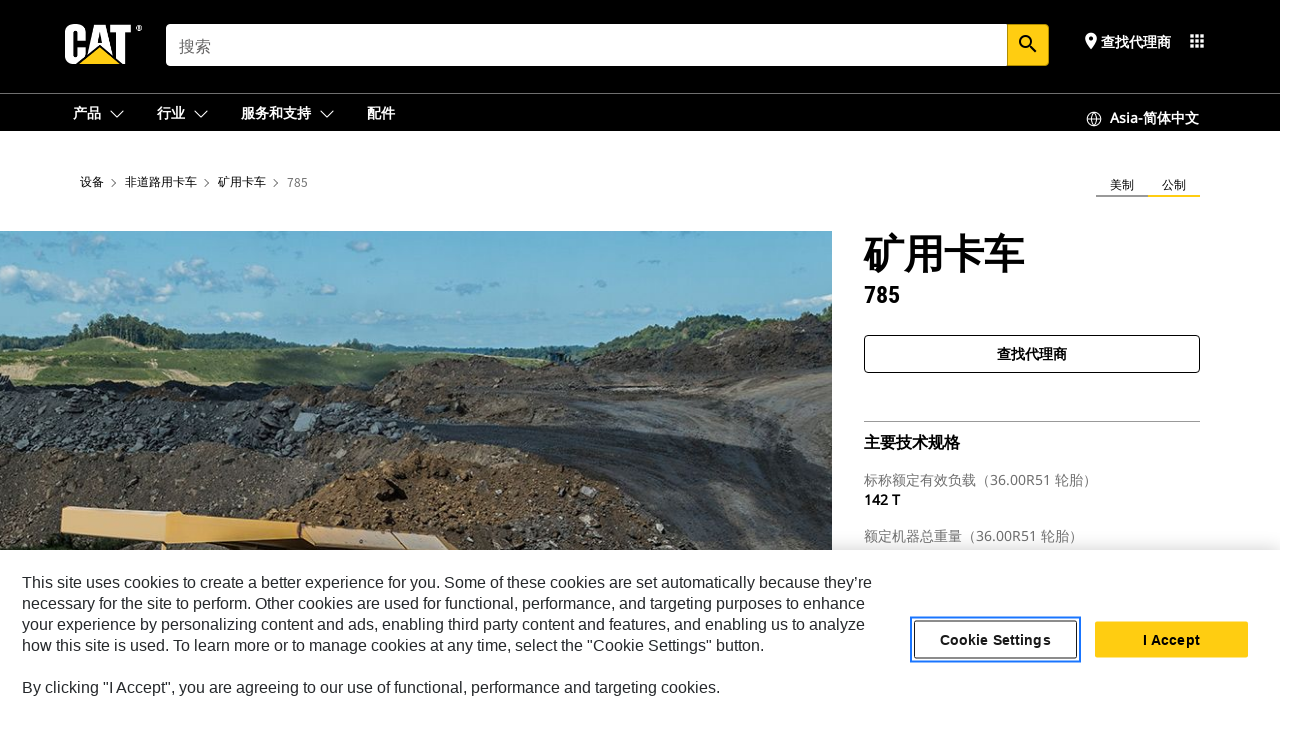

--- FILE ---
content_type: text/html; charset=UTF-8
request_url: https://www.cat.com/zh_CN/products/new/equipment/off-highway-trucks/mining-trucks/104480.html
body_size: 46075
content:



<!DOCTYPE HTML>
<html lang="zh" xml:lang="zh">
    <head>
    <meta charset="UTF-8"/>
    <meta name="template" content="deg---product-landing-editable"/>
    

    
    
<link rel="stylesheet" href="/etc.clientlibs/deg/clientlibs/clientlib-dependencies.min.5d18fc177c2b9da2d8bc26f6a27fdd3a.css" type="text/css">
<script src="/etc.clientlibs/deg/clientlibs/clientlib-dependencies.min.a8d10506f792891a66041fb5ea0095aa.js"></script>





    
<link rel="stylesheet" href="/etc.clientlibs/deg/clientlibs/clientlib-base.min.078c2e96dcf30046ac47ad3f8680501f.css" type="text/css">








    
    
    

    

    
    
    

    

<!-- START Custom code-->


<!-- OneTrust Cookies Consent Notice start -->
<script id="otDomainScript" src="https://cdn.cookielaw.org/scripttemplates/otSDKStub.js" type="text/javascript" charset="UTF-8" data-domain-script="6b32398a-3e80-4329-b54b-c689861a9fe9"></script>
<script type="text/javascript">function OptanonWrapper() { }</script>
<!-- OneTrust Cookies Consent Notice end -->

<!-- OneTrust Cookies Check Start -->
<script>
	var otDomainScript = document.getElementById("otDomainScript").getAttribute("data-domain-script");

	if (otDomainScript.includes("-test")) {
		document.cookie = "OptanonConsent=;domain=.cat.com;path=/;expires=Thu, 01 Jan 1970 00:00:00 GMT";
		document.cookie = "OptanonAlertBoxClosed=;domain=.cat.com;path=/;expires=Thu, 01 Jan 1970 00:00:00 GMT";
		document.cookie = "OptanonConsent=;domain=.caterpillar.com;path=/;expires=Thu, 01 Jan 1970 00:00:00 GMT";
		document.cookie = "OptanonAlertBoxClosed=;domain=.caterpillar.com;path=/;expires=Thu, 01 Jan 1970 00:00:00 GMT";
		document.cookie = "OptanonConsent=;domain=.fgwilson.com;path=/;expires=Thu, 01 Jan 1970 00:00:00 GMT";
		document.cookie = "OptanonAlertBoxClosed=;domain=.fgwilson.com;path=/;expires=Thu, 01 Jan 1970 00:00:00 GMT";
		document.cookie = "OptanonConsent=;domain=.mak-catmarine.com;path=/;expires=Thu, 01 Jan 1970 00:00:00 GMT";
		document.cookie = "OptanonAlertBoxClosed=;domain=.mak-catmarine.com;path=/;expires=Thu, 01 Jan 1970 00:00:00 GMT";
		document.cookie = "OptanonConsent=;domain=.perkins.com;path=/;expires=Thu, 01 Jan 1970 00:00:00 GMT";
		document.cookie = "OptanonAlertBoxClosed=;domain=.perkins.com;path=/;expires=Thu, 01 Jan 1970 00:00:00 GMT";
		document.cookie = "OptanonConsent=;domain=.progressrail.com;path=/;expires=Thu, 01 Jan 1970 00:00:00 GMT";
		document.cookie = "OptanonAlertBoxClosed=;domain=.progressrail.com;path=/;expires=Thu, 01 Jan 1970 00:00:00 GMT";
		document.cookie = "OptanonConsent=;domain=.solarturbines.com;path=/;expires=Thu, 01 Jan 1970 00:00:00 GMT";
		document.cookie = "OptanonAlertBoxClosed=;domain=.solarturbines.com;path=/;expires=Thu, 01 Jan 1970 00:00:00 GMT";
		document.cookie = "OptanonConsent=;domain=.spmoilandgas.com;path=/;expires=Thu, 01 Jan 1970 00:00:00 GMT";
		document.cookie = "OptanonAlertBoxClosed=;domain=.spmoilandgas.com;path=/;expires=Thu, 01 Jan 1970 00:00:00 GMT";
		document.cookie = "OptanonConsent=;domain=.tangentenergy.com;path=/;expires=Thu, 01 Jan 1970 00:00:00 GMT";
		document.cookie = "OptanonAlertBoxClosed=;domain=.tangentenergy.com;path=/;expires=Thu, 01 Jan 1970 00:00:00 GMT";
		document.cookie = "OptanonConsent=;domain=.pecktech.com;path=/;expires=Thu, 01 Jan 1970 00:00:00 GMT";
		document.cookie = "OptanonAlertBoxClosed=;domain=.pecktech.com;path=/;expires=Thu, 01 Jan 1970 00:00:00 GMT";
		document.cookie = "OptanonConsent=;domain=.anchorcoupling.com;path=/;expires=Thu, 01 Jan 1970 00:00:00 GMT";
		document.cookie = "OptanonAlertBoxClosed=;domain=.anchorcoupling.com;path=/;expires=Thu, 01 Jan 1970 00:00:00 GMT";
		document.cookie = "OptanonConsent=;domain=.anchorfluidsystems.com;path=/;expires=Thu, 01 Jan 1970 00:00:00 GMT";
		document.cookie = "OptanonAlertBoxClosed=;domain=.anchorfluidsystems.com;path=/;expires=Thu, 01 Jan 1970 00:00:00 GMT";
		document.cookie = "OptanonConsent=;domain=.catrentalstore.com;path=/;expires=Thu, 01 Jan 1970 00:00:00 GMT";
		document.cookie = "OptanonAlertBoxClosed=;domain=.catrentalstore.com;path=/;expires=Thu, 01 Jan 1970 00:00:00 GMT";
		document.cookie = "OptanonConsent=;domain=.catdealer.com;path=/;expires=Thu, 01 Jan 1970 00:00:00 GMT";
		document.cookie = "OptanonAlertBoxClosed=;domain=.catdealer.com;path=/;expires=Thu, 01 Jan 1970 00:00:00 GMT";
	}
</script>
<!-- OneTrust Cookies Check End -->


<!-- ue2laempublishaserverp02 -->



		
<meta name="site_category" content="产品"/>
<meta http-equiv="X-UA-Compatible" content="IE=edge,chrome=1"/>

<script>
	var currentPage = "/content/catdotcom/zh_CN/products/new/equipment/off-highway-trucks/mining-trucks/104480",isPerkins = 'false', isCatdotcom = 'false';
    window._cat_drl_loc_sev_url = "";
    window._cat_drl_loc_search_dist = "";
    window._cat_drl_loc_max_results = "";
	window._addPath_vanity = "";
	window.defaultUnitType = "metric";
		window._cat_drl_loc_app_id = "";
    window._cat_drl_loc_app_url = "";
    window._bing_key= "As3LWGxakhWXqIL6M3BBWFqEZn9J2XDgt9H9oCm1qcTxWnRV2wp_cityZM0UuOOf";	
    window._helios_dls_url = "api.cat.com";
    if(currentPage.indexOf("/content/wwwperkins") === 0){
    	isPerkins='true';
    }
	if (currentPage.indexOf("/content/catdotcom") === 0) {
    	isCatdotcom = 'true';
	} 
    var currentLocaleString = "zh_CN";
	Granite.I18n.setLocale(currentLocaleString);
</script>

<script>
    // Added method to fetch the cookie value (needed for Datalayer push on page load)
    function getCookieVal(name){
        var arr = null,
            reg = new RegExp('(^| )' + name + '=([^;]+)');
        if(arr = document.cookie.match(reg)){
            return unescape(arr[2]);
        } else {
            return null;
        }
    }

    var catRecId = '',
        loginId = '',
        userGAInfo = '';

	var dataLayer = window.dataLayer || [],
	  siteID = 'catDotCom' == "" ? null : 'catDotCom',
	  templateID = 'deg---product-landing-editable' == "" ? null : 'deg---product-landing-editable',
	  templateBase = 'deg' == "" ? null : 'deg',
	  adiBu = 'Mining' == "" ? null : 'Mining',
	  adiApp = '' == "" ? null : '',
	  adiInd = '' == "" ? null : '',
	  adiAud = '' == "" ? null : '',
	  adiAudgoal = '' == "" ? null : '',
	  adiPripgkpi = '' == "" ? null : '',
	  adiSecpgkpi = '' == "" ? null : '',
	  dealerCode = '' == "" ? null : '',
	  dealerName = '' == "" ? null : '',
	  lastPublishedDate = '2025-12-18T02:00:56.072-06:00' == "" ? null : '2025-12-18T02:00:56.072-06:00',
	  b2cDataLayerFlag = true,
	  campaignFlag = false;

	var favDealer = JSON.parse(localStorage.getItem("favorite_dealer"));
	var dealerId = null,
		dealerCode = null,
		dealerName = null,
		dealerLocationName = null;
	if(favDealer) {
		dealerId = favDealer.dealerId;
		dealerCode = favDealer.ecommerceDealerCode;
		dealerName = favDealer.dealerName;
		dealerLocationName = favDealer.dealerLocationName;
	}

	// Get the RecId, loginId and GAInfo from the cookie

		loginId = null != getCookieVal('CWSID') ? getCookieVal('CWSID') : '';
		catRecId = null != getCookieVal('RECID') ? getCookieVal('RECID') : '';

        dataLayer.push({
            'catRecId': catRecId,
            'loginId': loginId
        });

		includeGAInfoDatalayerValues();

	function includeGAInfoDatalayerValues(){
			if((typeof isPingAccessEnabledFlag !== 'undefined' && isPingAccessEnabledFlag) ||
			   (typeof isGAInfoEnabledFlag !== 'undefined' && isGAInfoEnabledFlag)) {

				userGAInfo = null != getCookieVal('GAInfo') ? JSON.parse(getCookieVal('GAInfo')) : '';

					dataLayer.push({
                        'affClass': userGAInfo.affClass,
                        'affCode': userGAInfo.affCode,
                        'affiliationOrgCode': userGAInfo.affiliationOrgCode,
                        'hem': userGAInfo.hem,
                    })
			}
	}
        var serial_code_url = new URL(window.location.href);
        var serial_code = serial_code_url.searchParams.get("serial_number");

        var isPdp = true;
		var isPcp = false;
		var isPfp = false;
		var isPsfp = false;

		if(isPfp || isPsfp){
        		adiBu = '';
			    adiBu = (!adiBu || adiBu === "null") ? null : adiBu;
                 } 

		var adiContTypeValue = null;

		if(isPdp || isPcp || isPfp || isPsfp){
			adiContTypeValue = "awareness | engagement | consideration | lead gen";
		} else {
			adiContTypeValue = '' == "" ? null : '';
		}

	dataLayer.push({
		'zipCode': sessionStorage.getItem('bcpZip'),
		'siteID': siteID,
        'dealerId' : dealerId,
        'dealerCode' : dealerCode,
        'dealerName' : dealerName,
        'dealerLocationName' : dealerLocationName,
		'templateID': templateID,
		'templateBase': templateBase,
		'adiBu'	: adiBu,
		'adiApp' : adiApp,
		'adiContType' : adiContTypeValue,
		'adiInd' : adiInd,
		'adiAud' : adiAud,
        'adiAudgoal' : adiAudgoal,
        'adiPripgkpi' : adiPripgkpi,
        'adiSecpgkpi' : adiSecpgkpi,
        'storeID' : dealerCode,
		'storeCode' : dealerCode,
		'storeName' : dealerName,
		'lastPubDate' : lastPublishedDate,
		'campaignFlag' : campaignFlag,
                'serialNumber' : serial_code
      	});
	if(b2cDataLayerFlag){
	    if(getCookieVal('li_aemgainfo')){
	        var aemgainfo = JSON.parse(getCookieVal('li_aemgainfo'));
	        var dataLayer = window.dataLayer || [];
	        dataLayer.push({
	            'event':'b2cloaded',
	            'companyID' : aemgainfo.companyID,
	            'hem' : aemgainfo.hem,
	            'loginID' : aemgainfo.loginID,
	            'catRecId' : aemgainfo.catRecId,
	            'affClass' : aemgainfo.affClass,
	            'affCode' : aemgainfo.affCode,
	            'b2cdealerCode' : aemgainfo.b2cdealerCode,
	            'topLvlOrgCode' : aemgainfo.topLvlOrgCode,
	            'b2cObjectID' : aemgainfo.b2cObjectID,
	            'b2cUserType' : aemgainfo.b2cUserType
	        })
	    }
	    else{
	    	document.cookie = 'li_aemgainfo = {"companyID":"","hem":"","loginID":"","catRecId":"","affClass":"","affCode":"","b2cdealerCode":"","topLvlOrgCode":"","b2cObjectID":"","b2cUserType":""}'+ '; path=/; Secure; SameSite=Lax';
	        var dataLayer = window.dataLayer || [];
	        dataLayer.push({
	            'event':'b2cloaded',
	            'companyID' : "",
	            'hem' : "",
	            'loginID' : "",
	            'catRecId' : "",
	            'affClass' : "",
	            'affCode' : "",
	            'b2cdealerCode' : "",
	            'topLvlOrgCode' : "",
	            'b2cObjectID' : "",
	            'b2cUserType' : ""
	        })
	    }
		
	}

</script>

<!-- Google Tag Manager -->
<script>(function(w,d,s,l,i){w[l]=w[l]||[];w[l].push({'gtm.start':
new Date().getTime(),event:'gtm.js'});var f=d.getElementsByTagName(s)[0],
j=d.createElement(s),dl=l!='dataLayer'?'&l='+l:'';j.async=true;j.src=
'//www.googletagmanager.com/gtm.js?id='+i+dl;f.parentNode.insertBefore(j,f);
})(window,document,'script','dataLayer','GTM-5JB4X4');</script>
<!-- End Google Tag Manager -->

<meta name="viewport" content="width=device-width, initial-scale=1.0"/>
<meta name="keywords" content="new, 785"/>
<meta name="twitter:card" content="summary_large_image"/>




<!-- Open Group tagging : Social network (OpenGraph) metatag values -->



<meta property="og:site_name" content="https://www.cat.com/zh_CN/products/new/equipment/off-highway-trucks/mining-trucks/104480.html"/>



<!-- Page Tag list -->

	
		<meta name="product_line" content="产品^设备^非道路用卡车^矿用卡车^785"/>
    
		<meta name="acquisition_type" content="acquisition_type^new"/>
    

<!-- Blog Tag list -->

	
		<meta name="b_tags_product_line" content="产品^设备^非道路用卡车^矿用卡车^785"/>
    
		<meta name="b_tags_acquisition_type" content="acquisition_type^new"/>
    

<!-- Blog Tag list End -->

<!-- Published Date to metatag for blogCards -->



	<link rel="shortcut icon" type="image/vnd.microsoft.icon" href='/content/dam/favicons/Favicon.png'/>



	<link rel="apple-touch-icon-precomposed" sizes="57x57" href='/content/dam/favicons/catdotcomFavicon.png/_jcr_content/renditions/cq5dam.thumbnail.57.57.png'/>
	<link rel="apple-touch-icon-precomposed" sizes="72x72" href='/content/dam/favicons/catdotcomFavicon.png/_jcr_content/renditions/cq5dam.thumbnail.72.72.png'/>
	<link rel="apple-touch-icon-precomposed" sizes="114x114" href='/content/dam/favicons/catdotcomFavicon.png/_jcr_content/renditions/cq5dam.thumbnail.114.114.png'/>
	<link rel="apple-touch-icon-precomposed" sizes="144x144" href='/content/dam/favicons/catdotcomFavicon.png/_jcr_content/renditions/cq5dam.thumbnail.144.144.png'/>


<meta name="description" content="&lt;br /&gt;30 多年前，Caterpillar 推出 785 大型矿用卡车，首次进入采矿业。自此，该卡车便一直在世界各地的作业现场展现其出色性能。如今，它首次将颠覆性的效率水平与业界领先的实际可用性相结合，实现新一代高效运输性能。该卡车以操作员为出发点，操作员在专为提高效率而设计的先进环境中工作，机器特性可以提高舒适度、自动执行功能、提供实时信息并能增强操作员信心。此外，785 显著提高了维修保养便利性和可靠性，增强了连接性并简化了技术整合。这些改进以及其他改进功能将久经考验的卡车的生产率提升到全新水平。"/>




    
    

    
    
    
    



<title>785 矿用卡车 | Cat | Caterpillar</title>
<link rel="canonical" href='https://www.cat.com/zh_CN/products/new/equipment/off-highway-trucks/mining-trucks/104480.html'/>
<!-- Global Editable Whitelabel CSS-->
<link rel="stylesheet" href="/content/catdotcom/zh_CN/_jcr_content.editable-whitelabel-v2.css"/>
</head>
    <body class="page basicpage auth" data-offset="84">
        
        
            

<!-- Google Tag Manager (noscript) -->
<noscript><iframe src="//www.googletagmanager.com/ns.html?id=GTM-5JB4X4" height="0" width="0" style="display:none;visibility:hidden"></iframe></noscript>
<!-- End Google Tag Manager (noscript) -->
            



            


<div class="root responsivegrid">


<div class="aem-Grid aem-Grid--12 aem-Grid--default--12 ">
    
    <div class="inheritedExperienceFragment experiencefragment aem-GridColumn aem-GridColumn--default--12">

    
    

    



<div class="xf-content-height">
    


<div class="aem-Grid aem-Grid--12 aem-Grid--default--12 ">
    
    <div class="cookie aem-GridColumn aem-GridColumn--default--12">








    
    
<link rel="stylesheet" href="/etc.clientlibs/deg/components/content/general/cookie/v3/cookie/clientlibs/site.min.52a649af8eb7e6a89c8e5056137c5aa5.css" type="text/css">



    
    
<script src="/etc.clientlibs/deg/components/content/general/cookie/v3/cookie/clientlibs/site.min.d6bb5a271a50721dc8913a051877eb51.js"></script>





<div class="ot-cookie-banner" style="display:none;">
    
        <input type="hidden" id="locale-page-publish" value="zh_CN"/>
    

    
</div></div>
<div class="header aem-GridColumn aem-GridColumn--default--12">

<!-- HTML  -->


<div class="skip-to-content">
  <a class="skip-to-content-link" href="#mainContent">Skip to main content</a>
</div>

<div class="skip-search-crawl d-print-none">
  <header class="mega--nav tfn header auth-track">
    
    
    
    
    
    
    
    
    
    <input type="hidden" id="exp-fragment-resource" data-azure-path="/content/catdotcom/zh_CN/products/new/equipment/off-highway-trucks/mining-trucks/104480"/>
    <div style="display: none;" id="isDealer"></div>
    <div style="display: none;" id="dealerPage" data-dealerPage="/content/catdotcom/zh_CN/support/dealer-locator.html"></div>

    <div class="container container--mega-nav">
      <div class="row">
        <input hidden id="showSearch" value="true"/>
        <input hidden id="showAdvanceSearch" value="false"/>
        <div class="col header-container">
          
          



<a href="#" onclick="" class="menu-toggle" data-open-label="menu" data-close-label="close" aria-label="Menu" style="display: none;"><span></span></a>
<a href="/zh_CN.html" class="logo">
	<picture>
              <source media="(min-width: 1023px)" srcset="https://s7d2.scene7.com/is/image/Caterpillar/CM20160629-33279-63115?fmt= png-alpha"/>
              <img src="https://s7d2.scene7.com/is/image/Caterpillar/CM20160629-33279-63115?fmt=%20png-alpha" alt="CAT LOGO"/>
              <img class="logo--print" src="https://s7d2.scene7.com/is/image/Caterpillar/CM20160629-33279-63115?fmt=%20png-alpha" alt="CAT LOGO"/>
	</picture>
</a>


    


          
            
            
            
              <div class="search-wrap open header-middle">
                


	
	
    
<link rel="stylesheet" href="/etc.clientlibs/deg/components/structure/search/v2/search/clientlibs/site.min.040091e378d13312ca799339b87aea61.css" type="text/css">
<link rel="stylesheet" href="/etc.clientlibs/deg/components/structure/search/v1/search/clientlibs/site.min.7ea43d628062d274409239af092e2700.css" type="text/css">



	
	<form action="/zh_CN/search/search-results.html" class="search-inner search siteSearchForm" id="global_search" name="global_search" method="GET">
		<!-- <i class="material-icons" id="siteSearchForm_search_icon">search</i> -->
		<label for="searchInput" class="sr-only">Search</label>
		
		
			<input type="search" class="input-large search-input" id="searchInput" name="search" placeholder="搜索" autocomplete="off" onkeyup="newCatdotcomSearchAutoSuggestHeader(this, 'global_search');"/>
		
		

		<input type="hidden" name="pagePath" id="pagePath" value="/content/catdotcom/zh_CN/products/new/equipment/off-highway-trucks/mining-trucks/104480"/>
		<input type="hidden" id="newSearchEnabled" value="true"/>

		
		<button type="submit" class="button button-primary button-sm global-search-btn" aria-label="搜索"><i class="material-icons" id="siteSearchForm_search_icon">search</i></button>
		<!-- <a href="#" onclick="" class="search-close">&#215;</a> -->
		<div id="global_searchsearchInputSuggBox" class="suggestionBox col-7 col-lg-10 col-md-8 col-sm-6 col-xs-6" style="display:none">
			
				<div class="suggestionBoxSearchHeader" style="display:none">
					<div class="suggestionBoxHeading">建议关键字</div>
					<div id="SuggKeywordsHeader">
					</div>
				</div>
				<div class="suggestionBoxSearchHeader" style="display:none">
					<div class="suggestionBoxHeading">建议产品</div>
					<div id="SuggProductsHeader">
					</div>
				</div>
				<div class="suggestionBoxSearchHeader" style="display:none">
					<div class="suggestionBoxHeading">建议内容</div>
					<div id="SuggCategoriesHeader">
					</div>
				</div>
			
			<!-- end existing aem autosuggest -->
		</div>
	</form>


    

              </div>
            
          
          <ul class="utility--links">
            
              <!-- <sly data-sly-test="true"> -->
                <!-- <a href="#" target="_blank" onclick=""
                  role="button" class="search-toggle search auth-track "
                  aria-label="搜索" id="utility_links_search">
                  <i class="material-icons" id="utility_links_search_icon" aria-hidden="true">search</i><span
                    class="utility_search">Search</span> -->

                <!-- </a> -->

                <!-- <div class="search-wrap open"> -->
                  <!-- <sly data-sly-resource="search" /> -->
                <!-- </div> -->
              <!-- </sly> -->
            </li>
            
            

            
            
              
                <li class="utility--links__find-dealer findDealer auth-track">
                  <!-- link before dealer chosen -->
                   <a href="#" role="button" class="show-label" data-toggle="modal" data-target="#launch-this-modal-window12" id="utility_links_findDealer_place" style="">
                      <i class="material-icons" id="utility_links_findDealer_place_icon" aria-hidden="true">place</i><span>
                        查找代理商
                        
                      </span>
                    </a> 
                   <!-- link after dealer chosen -->
                  <div class="drop--menu">
                    <a href="#" role="button" class="dropdown-button show-label dealer-info__show-abel" id="utility_links_dropdown_btn_place" style=""></a>
                    <ul class="menu--content" role="dialog" aria-modal="true" aria-labelledby="directionDialogTitle">
                      <li><a href="#" role="button" class="close">&#215;</a></li>
                      <li class="dealer--info">
                        <p id="directionDialogTitle" class="title" aria-level="3" role="heading" data-dealer-code=""></p>
                        <button type="button" aria-hidden="false" class="close" data-dismiss="modal" aria-label="Close">
                          <span aria-hidden="true">&times;</span>
                        </button> <!-- <p class="time">Open Till 5PM</p> -->
                        <hr aria-hidden="true"/>
                        <p class="dealer-address"></p> <a role="button" href="" class="cat-follow fav-dealer-direction" onclick="getFavDealerDirection(event,this);">说明</a> <a role="button" class="cat-follow fav-dealer-info-follow" href="#" data-toggle="modal" data-target="#launch-this-modal-window12">Dealer3</a>
                        <hr/> <a class="button button-tertiary find-dealer-follow" role="button" href="#" data-toggle="modal" data-target="#launch-this-modal-window12">Dealer2</a>
                      </li>
                    </ul>
                  </div>
                </li>
              
            

            


            
            
            
            
            
            



	<div class="tfn floating-system-notification">
		
		<!-- same example as above but showing a single component system message success -->
		<div class="container" id="floating-success-notification">
			<div class="system-notification-holder">
				<div class="notification-message success">
					<div class="icon-holder">
						<i class="material-icons" id="floating-success-material-icon" aria-hidden="true"></i>
					</div>
					<div class="content-holder">
						<a tabindex="0" onclick="" class="close" aria-label="close notification"><i class="material-icons">close</i></a>
						<p class="title" id="floating-success-message-title"></p>
						<p class="info" id="floating-success-message"></p>
						<div class="action-holder">
							<a href="" class="action action-close">确定</a>
						</div>
					</div>
				</div>
			</div>
		</div>
		
		
	</div>


    




    
<script src="/etc.clientlibs/deg/components/structure/systemNotifications/v2/systemNotifications/clientlibs/site.min.22dcd70176acc76915ecea61df23ab0b.js"></script>



            
            
            

              

            
    
	
	
	
		<li class="utility--links__sites waffle waffle-desktop">
			<div class="drop-menu">
				<a href="#" role="button" class="dropdown-button" id="utility_links_sites_apps" aria-label="Cat Applications Menu" data-toggle="modal" data-target="#mega-waffle__modal">
					<i class="material-icons" id="utility_links_sites_apps_icon" aria-hidden="true">apps</i>
				</a>
			</div>
		</li>
	
	
	<div class="modal fade auth small waffle__modal" id="mega-waffle__modal" role="dialog" aria-modal="true" aria-labelledby="waffleModalTitle" style="display: none;" tabindex="-1">
		<div class="modal-dialog waffle__content" role="document">
			<div class="modal-content">
				<!-- Header -->
				<div class="modal-header waffle__header">
					<h2 class="modal-title" id="waffleModalTitle" tabindex="-1">Cat 应用程序</h2>
					<button type="button" class="close waffle__closebtn" data-dismiss="modal" aria-label="close">
                        <span class="waffle__closeIcon" aria-hidden="true">
                            <svg xmlns="http://www.w3.org/2000/svg" width="16" height="16" viewBox="0 0 16 16" fill="none">
                                <path d="M13.1848 3.53141C13.3826 3.33355 13.3826 3.01276 13.1848 2.8149C12.9869 2.61704 12.6661 2.61704 12.4683 2.8149L7.99984 7.28333L3.53141 2.8149C3.33355 2.61704 3.01276 2.61704 2.8149 2.8149C2.61704 3.01276 2.61704 3.33355 2.8149 3.53141L7.28333 7.99984L2.8149 12.4683C2.61704 12.6661 2.61704 12.9869 2.8149 13.1848C3.01276 13.3826 3.33355 13.3826 3.53141 13.1848L7.99984 8.71635L12.4683 13.1848C12.6661 13.3826 12.9869 13.3826 13.1848 13.1848C13.3826 12.9869 13.3826 12.6661 13.1848 12.4683L8.71635 7.99984L13.1848 3.53141Z" fill="#3F3F3F"/>
                            </svg>
                        </span>
					</button>
				</div>
				<!-- Body -->
				<ul class="modal-body menu--content waffle__body" aria-hidden="true">
					<li class="waffle-item__block" role="none">
						<a href="https://www.cat.com/zh_CN.html" target="_blank">
							<div class="waffle-item__image">
								<img class="waffle-item__icon" src="https://s7d2.scene7.com/is/content/Caterpillar/CM20250912-bcc21-56906" alt="了解产品 icon"/>
							</div>
							<div class="waffle-item__content">
								
									<h2 class="waffle-item__heading">了解产品</h2>
								
								
								
									<p class="waffle-item__link" aria-hidden="true">https://www.cat.com/zh_CN.html</p>
								
							</div>
						</a>
					</li>
				
					<li class="waffle-item__block" role="none">
						<a href="https://shop.cat.com/ShopLandingPageView?storeId=11751&langId=-7" target="_blank">
							<div class="waffle-item__image">
								<img class="waffle-item__icon" src="https://s7d2.scene7.com/is/content/Caterpillar/CM20250912-aae1e-35ff1" alt="在线购买 icon"/>
							</div>
							<div class="waffle-item__content">
								
									<h2 class="waffle-item__heading">在线购买</h2>
								
								
									<p class="waffle-item__description">从我们的一系列线上商店购买产品等</p>
								
								
									<p class="waffle-item__link" aria-hidden="true">https://shop.cat.com/ShopLandingPageView?storeId=11751&amp;langId=-7</p>
								
							</div>
						</a>
					</li>
				
					<li class="waffle-item__block" role="none">
						<a href="https://catused.cat.com/cn/" target="_blank">
							<div class="waffle-item__image">
								<img class="waffle-item__icon" src="https://s7d2.scene7.com/is/content/Caterpillar/CM20250912-11eaf-be440" alt="查找二手产品 icon"/>
							</div>
							<div class="waffle-item__content">
								
									<h2 class="waffle-item__heading">查找二手产品</h2>
								
								
									<p class="waffle-item__description">购买获得认证的二手产品</p>
								
								
									<p class="waffle-item__link" aria-hidden="true">https://catused.cat.com/cn/</p>
								
							</div>
						</a>
					</li>
				
					<li class="waffle-item__block" role="none">
						<a href="https://rent.cat.com" target="_blank">
							<div class="waffle-item__image">
								<img class="waffle-item__icon" src="https://s7d2.scene7.com/is/content/Caterpillar/CM20250912-146a3-46063" alt="租赁产品 icon"/>
							</div>
							<div class="waffle-item__content">
								
									<h2 class="waffle-item__heading">租赁产品</h2>
								
								
									<p class="waffle-item__description">查找距离您最近的代理商处的租赁</p>
								
								
									<p class="waffle-item__link" aria-hidden="true">https://rent.cat.com</p>
								
							</div>
						</a>
					</li>
				
					<li class="waffle-item__block" role="none">
						<a href="https://vl.cat.com/visionlink?ui_locales=zh-CN" target="_blank">
							<div class="waffle-item__image">
								<img class="waffle-item__icon" src="https://s7d2.scene7.com/is/content/Caterpillar/CM20250912-fb978-598c9" alt="管理我的设备 icon"/>
							</div>
							<div class="waffle-item__content">
								
									<h2 class="waffle-item__heading">管理我的设备</h2>
								
								
									<p class="waffle-item__description">在 VisionLink 上管理您的设备机群</p>
								
								
									<p class="waffle-item__link" aria-hidden="true">https://vl.cat.com/visionlink?ui_locales=zh-CN</p>
								
							</div>
						</a>
					</li>
				
					<li class="waffle-item__block" role="none">
						<a href="https://www.cat.com/zh_CN/support/financing-protection.html" target="_blank">
							<div class="waffle-item__image">
								<img class="waffle-item__icon" src="https://s7d2.scene7.com/is/content/Caterpillar/CM20250912-134cb-c7f55" alt="查看金融解决方案 icon"/>
							</div>
							<div class="waffle-item__content">
								
									<h2 class="waffle-item__heading">查看金融解决方案</h2>
								
								
									<p class="waffle-item__description">了解 Cat Financials 上的融资选项</p>
								
								
									<p class="waffle-item__link" aria-hidden="true">https://www.cat.com/zh_CN/support/financing-protection.html</p>
								
							</div>
						</a>
					</li>
				</ul>
				<!-- Footer -->
				<div class="modal-footer waffle__footer">
					<div class="modal-footer__full-width-container">
						<button class="button button-tertiary" type="button" data-dismiss="modal" aria-label="Close">
							Close
						</button>
					</div>
				</div>
			</div>
		</div>
	</div>


  
          </ul>

        </div>
      </div>
    </div>
    
    <div class="container-fluid border"> </div>

    <div class="container container--mega-nav">
      
        <div class="row">
          <div class="col">
            <ul class="header-links">
            <li>
              <!-- <a href="#" target="_blank" onclick="" role="button" class="search-toggle search auth-track " aria-label="搜索" id="utility_links_search">
                   <i class="material-icons" id="utility_links_search_icon" aria-hidden="true">search</i><span class="utility_search">Search</span>
                 </a> -->
              <div class="search-wrap-mobile open">
                


	
	
    



	
	<form action="/zh_CN/search/search-results.html" class="search-inner search siteSearchForm" id="global_search" name="global_search" method="GET">
		<!-- <i class="material-icons" id="siteSearchForm_search_icon">search</i> -->
		<label for="searchInput" class="sr-only">Search</label>
		
		
			<input type="search" class="input-large search-input" id="searchInput" name="search" placeholder="搜索" autocomplete="off" onkeyup="newCatdotcomSearchAutoSuggestHeader(this, 'global_search');"/>
		
		

		<input type="hidden" name="pagePath" id="pagePath" value="/content/catdotcom/zh_CN/products/new/equipment/off-highway-trucks/mining-trucks/104480"/>
		<input type="hidden" id="newSearchEnabled" value="true"/>

		
		<button type="submit" class="button button-primary button-sm global-search-btn" aria-label="搜索"><i class="material-icons" id="siteSearchForm_search_icon">search</i></button>
		<!-- <a href="#" onclick="" class="search-close">&#215;</a> -->
		<div id="global_searchsearchInputSuggBox" class="suggestionBox col-7 col-lg-10 col-md-8 col-sm-6 col-xs-6" style="display:none">
			
				<div class="suggestionBoxSearchHeader" style="display:none">
					<div class="suggestionBoxHeading">建议关键字</div>
					<div id="SuggKeywordsHeader">
					</div>
				</div>
				<div class="suggestionBoxSearchHeader" style="display:none">
					<div class="suggestionBoxHeading">建议产品</div>
					<div id="SuggProductsHeader">
					</div>
				</div>
				<div class="suggestionBoxSearchHeader" style="display:none">
					<div class="suggestionBoxHeading">建议内容</div>
					<div id="SuggCategoriesHeader">
					</div>
				</div>
			
			<!-- end existing aem autosuggest -->
		</div>
	</form>


    

                <!-- <sly data-sly-resource="search.mobile.default" /> -->
              </div>

            </li>
            </ul>
      

          


            <div class="mega-mobile  ">
            <nav class="top--nav left-subNavbar__desktop">
              <!-- setting class 'active' enables underline -->
              <ul class="header-links  sub-menu__list">
                <li>
                  
                  <a href="javascript:void(0)" role="button" class="toplink mobile-drawer" data-mega-drawer="mega-products">
                    <span class="toplink__menuItem">产品</span>
                    <span class="chevron chevron-right__icon" aria-label="展开">
                      <svg xmlns="http://www.w3.org/2000/svg" width="16" height="16" viewBox="0 0 16 16" fill="currentColor" class="svg-chevron">
                        <path fill-rule="evenodd" clip-rule="evenodd" d="M1.54977 4.69125C1.74503 4.49598 2.06161 4.49598 2.25687 4.69125L7.99999 10.4344L13.7431 4.69125C13.9384 4.49598 14.2549 4.49598 14.4502 4.69125C14.6455 4.88651 14.6455 5.20309 14.4502 5.39835L8.68639 11.1622C8.5988 11.2537 8.49378 11.3267 8.37749 11.3771C8.25832 11.4287 8.12985 11.4553 7.99999 11.4553C7.87013 11.4553 7.74165 11.4287 7.62249 11.3771C7.50619 11.3267 7.40117 11.2537 7.31358 11.1622L1.54977 5.39835C1.3545 5.20309 1.3545 4.88651 1.54977 4.69125Z" fill="currentColor"/>
                      </svg>
                    </span>
                  </a>
                  <!-- Header Sub Desktop view -->
                  <div class="mega-drawer mega-submenu__desktop" id="mega-products">
                    <div class="inner">
                      <div class="container">
                        <div class="row">
                          <div class="col-lg-12 col-md-12 mobile--links">
                            <!-- Desktop dropdown navigation tab -->
                            <div class="tabs tabs-vertical">
                              <!-- TAB BUTTONS -->
                              <div role="tablist" aria-labelledby="tablist-1" class="header-tab__container header-tab__col">
                                <button id="products-equipment-tab" type="button" role="tab" aria-selected aria-controls="mega-products-equipment" tabindex="0" class="nav__tab">
                                  <span class="focus">设备</span>
                                </button>
<button id="products-power-systems-tab" type="button" role="tab" aria-controls="mega-products-power-systems" tabindex="-1" class="nav__tab">
                                  <span class="focus">动力系统</span>
                                </button>
<button id="products-attachments-tab" type="button" role="tab" aria-controls="mega-products-attachments" tabindex="-1" class="nav__tab">
                                  <span class="focus">工装</span>
                                </button>
<button id="products-parts-tab" type="button" role="tab" aria-controls="mega-products-parts" tabindex="-1" class="nav__tab">
                                  <span class="focus">配件</span>
                                </button>

                              </div>
                  
                              <!-- TAB CONTENT -->
                              <div class="header-tab__content">
                                <div id="mega-products-equipment" role="tabpanel" tabindex="0" aria-labelledby="products-equipment-tab" class="desktop-drawer ">
                                  <div class="mega__content">
                                    <div class="row">
                                      <!-- Tab menu items -->
                                      <div class=" 
                                                         
                                                        col-lg-9">
                  
                                        <ul class="link--cols  
                                                           
                                                          three">
                                          <li><a href="/zh_CN/products/new/equipment.html">全部 设备</a></li>
                                          <li>
                                            <a href="/zh_CN/products/new/equipment/draglines.html">吊斗铲</a>
                                          </li>
<li>
                                            <a href="/zh_CN/products/new/equipment/pipelayers.html">吊管机</a>
                                          </li>
<li>
                                            <a href="/zh_CN/products/new/equipment/off-highway-trucks.html">非道路用卡车</a>
                                          </li>
<li>
                                            <a href="/zh_CN/products/new/equipment/electric-rope-shovels.html">钢丝绳电铲</a>
                                          </li>
<li>
                                            <a href="/zh_CN/products/new/equipment/skid-steer-and-compact-track-loaders.html">滑移式装载机和紧凑型履带式装载机</a>
                                          </li>
<li>
                                            <a href="/zh_CN/products/new/equipment/articulated-trucks.html">铰接式卡车</a>
                                          </li>
<li>
                                            <a href="/zh_CN/products/new/equipment/underground-hard-rock.html">井下 - 硬岩</a>
                                          </li>
<li>
                                            <a href="/zh_CN/products/new/equipment/hydraulic-mining-shovels.html">矿用液压挖掘机</a>
                                          </li>
<li>
                                            <a href="/zh_CN/products/new/equipment/asphalt-pavers.html">沥青摊铺机</a>
                                          </li>
<li>
                                            <a href="/zh_CN/products/new/equipment/track-loaders.html">履带式装载机</a>
                                          </li>
<li>
                                            <a href="/zh_CN/products/new/equipment/wheel-loaders.html">轮式装载机</a>
                                          </li>
<li>
                                            <a href="/zh_CN/products/new/equipment/motor-graders.html">平地机</a>
                                          </li>
<li>
                                            <a href="/zh_CN/products/new/equipment/dozers.html">推土机</a>
                                          </li>
<li>
                                            <a href="/zh_CN/products/new/equipment/excavators.html">挖掘机</a>
                                          </li>
<li>
                                            <a href="/zh_CN/products/new/equipment/compactors.html">压实机</a>
                                          </li>
<li>
                                            <a href="/zh_CN/products/new/equipment/drills.html">钻机</a>
                                          </li>

                                        </ul>
                                      </div>
                                      <!-- Right rail col -->
                                      <div class="col-lg-3">
                                        <ul class="link--cols one">
                                          <li>
                                            <a href="/zh_CN/products/used.html">
                                              二手设备
                                              
                                            </a>
                                          </li>
<li>
                                            <a href="/zh_CN/products/rental/rental-equipment.html">
                                              Cat 租赁设备
                                              
                                            </a>
                                          </li>
<li>
                                            <a href="/zh_CN/products/new/technology.html">
                                              技术
                                              
                                            </a>
                                          </li>

                                        </ul>
                                      </div>
                                    </div>
                                  </div>
                                </div>
                              
                                <div id="mega-products-power-systems" role="tabpanel" tabindex="0" aria-labelledby="products-power-systems-tab" class="desktop-drawer is-hidden">
                                  <div class="mega__content">
                                    <div class="row">
                                      <!-- Tab menu items -->
                                      <div class="col-lg-3 
                                                         
                                                        ">
                  
                                        <ul class="link--cols one 
                                                           
                                                          ">
                                          <li><a href="/zh_CN/products/new/power-systems.html">全部 动力系统</a></li>
                                          <li>
                                            <a href="/zh_CN/products/new/power-systems/marine-power-systems.html">船用发电系统</a>
                                          </li>
<li>
                                            <a href="/zh_CN/products/new/power-systems/electric-power.html">电力</a>
                                          </li>
<li>
                                            <a href="/zh_CN/products/new/power-systems/industrial.html">工业</a>
                                          </li>
<li>
                                            <a href="/zh_CN/products/new/power-systems/oil-and-gas.html">油气</a>
                                          </li>

                                        </ul>
                                      </div>
                                      <!-- Right rail col -->
                                      <div class="col-lg-3">
                                        <ul class="link--cols one">
                                          <li>
                                            <a href="/zh_CN/products/used.html">
                                              二手设备
                                              
                                            </a>
                                          </li>
<li>
                                            <a href="/zh_CN/products/rental/rental-equipment.html">
                                              Cat 租赁设备
                                              
                                            </a>
                                          </li>
<li>
                                            <a href="/zh_CN/products/new/technology.html">
                                              技术
                                              
                                            </a>
                                          </li>

                                        </ul>
                                      </div>
                                    </div>
                                  </div>
                                </div>
                              
                                <div id="mega-products-attachments" role="tabpanel" tabindex="0" aria-labelledby="products-attachments-tab" class="desktop-drawer is-hidden">
                                  <div class="mega__content">
                                    <div class="row">
                                      <!-- Tab menu items -->
                                      <div class=" 
                                                         
                                                        col-lg-9">
                  
                                        <ul class="link--cols  
                                                           
                                                          three">
                                          <li><a href="/zh_CN/products/new/attachments.html">全部 工装</a></li>
                                          <li>
                                            <a href="/zh_CN/products/new/attachments/mulchers.html">表土疏松机</a>
                                          </li>
<li>
                                            <a href="/zh_CN/products/new/attachments/forks.html">铲叉</a>
                                          </li>
<li>
                                            <a href="/zh_CN/products/new/attachments/blades.html">铲刀</a>
                                          </li>
<li>
                                            <a href="/zh_CN/products/new/attachments/buckets-backhoe-front.html">铲斗 - 反铲挖掘机前部</a>
                                          </li>
<li>
                                            <a href="/zh_CN/products/new/attachments/buckets-skid-steer-loader.html">铲斗 - 滑移式装载机</a>
                                          </li>
<li>
                                            <a href="/zh_CN/products/new/attachments/buckets-underground-loaders.html">铲斗 – 井下铲运机</a>
                                          </li>
<li>
                                            <a href="/zh_CN/products/new/attachments/buckets-excavator.html">铲斗 - 挖掘机</a>
                                          </li>
<li>
                                            <a href="/zh_CN/products/new/attachments/buckets-loader.html">铲斗 - 装载机</a>
                                          </li>
<li>
                                            <a href="/zh_CN/products/new/attachments/bodies-underground-trucks.html">车斗 – 井下矿用卡车</a>
                                          </li>
<li>
                                            <a href="/zh_CN/products/new/attachments/bodies-trucks.html">车斗 - 卡车</a>
                                          </li>
<li>
                                            <a href="/zh_CN/products/new/attachments/electric-power-genset-fuel-tanks.html">电力：发电机组燃油箱</a>
                                          </li>
<li>
                                            <a href="/zh_CN/products/new/attachments/electric-power-genset-enclosures.html">电力：发电机组外壳</a>
                                          </li>
<li>
                                            <a href="/zh_CN/products/new/attachments/high-performance-circle-motor-graders.html">高性能回转盘 - 平地机</a>
                                          </li>
<li>
                                            <a href="/zh_CN/products/new/attachments/technology-kits.html">技术套件</a>
                                          </li>
<li>
                                            <a href="/zh_CN/products/new/attachments/saws.html">锯</a>
                                          </li>
<li>
                                            <a href="/zh_CN/products/new/attachments/cold-planers.html">冷铣刨机</a>
                                          </li>
<li>
                                            <a href="/zh_CN/products/new/attachments/couplers-excavator.html">连接器 - 挖掘机</a>
                                          </li>
<li>
                                            <a href="/zh_CN/products/new/attachments/couplers-loader.html">连接器 - 装载机</a>
                                          </li>
<li>
                                            <a href="/zh_CN/products/new/attachments/rippers-scarifiers.html">裂土器 / 松土器</a>
                                          </li>
<li>
                                            <a href="/zh_CN/products/new/attachments/augers.html">螺旋钻</a>
                                          </li>
<li>
                                            <a href="/zh_CN/products/new/attachments/thumbs.html">拇指夹斗</a>
                                          </li>
<li>
                                            <a href="/zh_CN/products/new/attachments/brooms.html">清扫器</a>
                                          </li>
<li>
                                            <a href="/zh_CN/products/new/attachments/rakes.html">松土耙</a>
                                          </li>
<li>
                                            <a href="/zh_CN/products/new/attachments/lift-groups-motor-graders.html">提升总成 - 平地机</a>
                                          </li>
<li>
                                            <a href="/zh_CN/products/new/attachments/trenchers.html">挖沟机</a>
                                          </li>
<li>
                                            <a href="/zh_CN/products/new/attachments/material-handling.html">物料处理</a>
                                          </li>
<li>
                                            <a href="/zh_CN/products/new/attachments/snow-products.html">雪地产品</a>
                                          </li>
<li>
                                            <a href="/zh_CN/products/new/attachments/compactors.html">压实机</a>
                                          </li>
<li>
                                            <a href="/zh_CN/products/new/attachments/hammers.html">液压锤</a>
                                          </li>
<li>
                                            <a href="/zh_CN/products/new/attachments/rotors.html">转子</a>
                                          </li>

                                        </ul>
                                      </div>
                                      <!-- Right rail col -->
                                      <div class="col-lg-3">
                                        <ul class="link--cols one">
                                          <li>
                                            <a href="/zh_CN/products/used.html">
                                              二手设备
                                              
                                            </a>
                                          </li>
<li>
                                            <a href="/zh_CN/products/rental/rental-equipment.html">
                                              Cat 租赁设备
                                              
                                            </a>
                                          </li>
<li>
                                            <a href="/zh_CN/products/new/technology.html">
                                              技术
                                              
                                            </a>
                                          </li>

                                        </ul>
                                      </div>
                                    </div>
                                  </div>
                                </div>
                              
                                <div id="mega-products-parts" role="tabpanel" tabindex="0" aria-labelledby="products-parts-tab" class="desktop-drawer is-hidden">
                                  <div class="mega__content">
                                    <div class="row">
                                      <!-- Tab menu items -->
                                      <div class=" 
                                                        col-lg-6 
                                                        ">
                  
                                        <ul class="link--cols  
                                                          two 
                                                          ">
                                          <li><a href="/zh_CN/products/new/parts.html">全部 配件</a></li>
                                          <li>
                                            <a href="/zh_CN/products/new/parts/ground-engaging-tools.html">Cat®（卡特）掘地工具：最大程度提升设备性能和使用寿命</a>
                                          </li>
<li>
                                            <a href="/zh_CN/products/new/parts/undercarriage.html">底盘系统</a>
                                          </li>
<li>
                                            <a href="/zh_CN/products/new/parts/electrical-electronics.html">电气和电子装置</a>
                                          </li>
<li>
                                            <a href="/zh_CN/products/new/parts/drive-train.html">动力传动系</a>
                                          </li>
<li>
                                            <a href="/zh_CN/products/new/parts/filters-and-fluids.html">滤清器和油液</a>
                                          </li>
<li>
                                            <a href="/zh_CN/products/new/parts/hoses-tubes.html">软管和硬管</a>
                                          </li>
<li>
                                            <a href="/zh_CN/products/new/parts/hw-seal-consumables.html">五金件、密封件和耗材</a>
                                          </li>
<li>
                                            <a href="/zh_CN/products/new/parts/hydraulics.html">液压系统</a>
                                          </li>

                                        </ul>
                                      </div>
                                      <!-- Right rail col -->
                                      <div class="col-lg-3">
                                        <ul class="link--cols one">
                                          <li>
                                            <a href="/zh_CN/products/used.html">
                                              二手设备
                                              
                                            </a>
                                          </li>
<li>
                                            <a href="/zh_CN/products/rental/rental-equipment.html">
                                              Cat 租赁设备
                                              
                                            </a>
                                          </li>
<li>
                                            <a href="/zh_CN/products/new/technology.html">
                                              技术
                                              
                                            </a>
                                          </li>

                                        </ul>
                                      </div>
                                    </div>
                                  </div>
                                </div>
                              </div>
                            </div>
                          </div>
                        </div>
                        
                      </div>
                    </div>
                  </div>
                  
                  <!-- Header Sub Mobile View -->
                  <div class="mega-drawer mega-submenu__mobile" id="mega-products">
                    <div class="inner">
                      <div class="container">
                        <div class="row">
                          <div class="col-lg-12 col-md-12 col-sm-12 mobile--header">
                            <a href="#" onclick="" class="mega--back">
                              <svg xmlns="http://www.w3.org/2000/svg" width="15" height="14" viewBox="0 0 15 14" fill="currentColor" class="arrow-right__icon">
                                <path d="M7.35476 1.25687C7.55002 1.06161 7.55002 0.745029 7.35476 0.549767C7.1595 0.354505 6.84292 0.354505 6.64765 0.549767L0.550988 6.64643C0.355725 6.8417 0.355725 7.15828 0.550988 7.35354L6.64765 13.4502C6.84292 13.6455 7.1595 13.6455 7.35476 13.4502C7.55002 13.2549 7.55002 12.9384 7.35476 12.7431L2.11166 7.5H13.7622C14.0383 7.5 14.2622 7.27614 14.2622 7C14.2622 6.72386 14.0383 6.5 13.7622 6.5H2.11164L7.35476 1.25687Z" fill="currentColor"/>
                              </svg>
                              <span class="side-nav__heading">产品</span>
                            </a>
                          </div>
                          <div class="col-lg-2 col-md-12 mobile--links header-accordion__menu">
                            <!-- Accordion heading -->
                            <div class="header-accordion__item">
                              <a href="#" class="header-accordion__heading" data-mega-section="mega-products-equipment">
                                <span class="nav-list__heading">设备</span>
                                <svg xmlns="http://www.w3.org/2000/svg" width="16" height="16" viewBox="0 0 16 16" fill="currentColor" class="chevron-down__icon">
                                  <path fill-rule="evenodd" clip-rule="evenodd" d="M1.54977 4.69125C1.74503 4.49598 2.06161 4.49598 2.25687 4.69125L7.99999 10.4344L13.7431 4.69125C13.9384 4.49598 14.2549 4.49598 14.4502 4.69125C14.6455 4.88651 14.6455 5.20309 14.4502 5.39835L8.68639 11.1622C8.5988 11.2537 8.49378 11.3267 8.37749 11.3771C8.25832 11.4287 8.12985 11.4553 7.99999 11.4553C7.87013 11.4553 7.74165 11.4287 7.62249 11.3771C7.50619 11.3267 7.40117 11.2537 7.31358 11.1622L1.54977 5.39835C1.3545 5.20309 1.3545 4.88651 1.54977 4.69125Z" fill="currentColor"/>
                                </svg>
                              </a>
                  
                              <div class="header-accordion__content">
                                <a href="/zh_CN/products/new/equipment.html">全部 设备</a>
                                <div>
                                  <a href="/zh_CN/products/new/equipment/draglines.html">吊斗铲</a>
                                </div>
<div>
                                  <a href="/zh_CN/products/new/equipment/pipelayers.html">吊管机</a>
                                </div>
<div>
                                  <a href="/zh_CN/products/new/equipment/off-highway-trucks.html">非道路用卡车</a>
                                </div>
<div>
                                  <a href="/zh_CN/products/new/equipment/electric-rope-shovels.html">钢丝绳电铲</a>
                                </div>
<div>
                                  <a href="/zh_CN/products/new/equipment/skid-steer-and-compact-track-loaders.html">滑移式装载机和紧凑型履带式装载机</a>
                                </div>
<div>
                                  <a href="/zh_CN/products/new/equipment/articulated-trucks.html">铰接式卡车</a>
                                </div>
<div>
                                  <a href="/zh_CN/products/new/equipment/underground-hard-rock.html">井下 - 硬岩</a>
                                </div>
<div>
                                  <a href="/zh_CN/products/new/equipment/hydraulic-mining-shovels.html">矿用液压挖掘机</a>
                                </div>
<div>
                                  <a href="/zh_CN/products/new/equipment/asphalt-pavers.html">沥青摊铺机</a>
                                </div>
<div>
                                  <a href="/zh_CN/products/new/equipment/track-loaders.html">履带式装载机</a>
                                </div>
<div>
                                  <a href="/zh_CN/products/new/equipment/wheel-loaders.html">轮式装载机</a>
                                </div>
<div>
                                  <a href="/zh_CN/products/new/equipment/motor-graders.html">平地机</a>
                                </div>
<div>
                                  <a href="/zh_CN/products/new/equipment/dozers.html">推土机</a>
                                </div>
<div>
                                  <a href="/zh_CN/products/new/equipment/excavators.html">挖掘机</a>
                                </div>
<div>
                                  <a href="/zh_CN/products/new/equipment/compactors.html">压实机</a>
                                </div>
<div>
                                  <a href="/zh_CN/products/new/equipment/drills.html">钻机</a>
                                </div>

                  
                                <div>
                                  
                                    <div>
                                      <div>
                                        <a href="/zh_CN/products/used.html">
                                          二手设备
                                          
                                        </a>
                                      </div>
<div>
                                        <a href="/zh_CN/products/rental/rental-equipment.html">
                                          Cat 租赁设备
                                          
                                        </a>
                                      </div>
<div>
                                        <a href="/zh_CN/products/new/technology.html">
                                          技术
                                          
                                        </a>
                                      </div>

                                    </div>
                                  
                                    
                                  
                                    
                                  
                                    
                                  
                                </div>
                              </div>
                            </div>
<div class="header-accordion__item">
                              <a href="#" class="header-accordion__heading" data-mega-section="mega-products-power-systems">
                                <span class="nav-list__heading">动力系统</span>
                                <svg xmlns="http://www.w3.org/2000/svg" width="16" height="16" viewBox="0 0 16 16" fill="currentColor" class="chevron-down__icon">
                                  <path fill-rule="evenodd" clip-rule="evenodd" d="M1.54977 4.69125C1.74503 4.49598 2.06161 4.49598 2.25687 4.69125L7.99999 10.4344L13.7431 4.69125C13.9384 4.49598 14.2549 4.49598 14.4502 4.69125C14.6455 4.88651 14.6455 5.20309 14.4502 5.39835L8.68639 11.1622C8.5988 11.2537 8.49378 11.3267 8.37749 11.3771C8.25832 11.4287 8.12985 11.4553 7.99999 11.4553C7.87013 11.4553 7.74165 11.4287 7.62249 11.3771C7.50619 11.3267 7.40117 11.2537 7.31358 11.1622L1.54977 5.39835C1.3545 5.20309 1.3545 4.88651 1.54977 4.69125Z" fill="currentColor"/>
                                </svg>
                              </a>
                  
                              <div class="header-accordion__content">
                                <a href="/zh_CN/products/new/power-systems.html">全部 动力系统</a>
                                <div>
                                  <a href="/zh_CN/products/new/power-systems/marine-power-systems.html">船用发电系统</a>
                                </div>
<div>
                                  <a href="/zh_CN/products/new/power-systems/electric-power.html">电力</a>
                                </div>
<div>
                                  <a href="/zh_CN/products/new/power-systems/industrial.html">工业</a>
                                </div>
<div>
                                  <a href="/zh_CN/products/new/power-systems/oil-and-gas.html">油气</a>
                                </div>

                  
                                <div>
                                  
                                    
                                  
                                    
                                  
                                    
                                  
                                    <div>
                                      <div>
                                        <a href="/zh_CN/products/used.html">
                                          二手设备
                                          
                                        </a>
                                      </div>
<div>
                                        <a href="/zh_CN/products/rental/rental-equipment.html">
                                          Cat 租赁设备
                                          
                                        </a>
                                      </div>
<div>
                                        <a href="/zh_CN/products/new/technology.html">
                                          技术
                                          
                                        </a>
                                      </div>

                                    </div>
                                  
                                </div>
                              </div>
                            </div>
<div class="header-accordion__item">
                              <a href="#" class="header-accordion__heading" data-mega-section="mega-products-attachments">
                                <span class="nav-list__heading">工装</span>
                                <svg xmlns="http://www.w3.org/2000/svg" width="16" height="16" viewBox="0 0 16 16" fill="currentColor" class="chevron-down__icon">
                                  <path fill-rule="evenodd" clip-rule="evenodd" d="M1.54977 4.69125C1.74503 4.49598 2.06161 4.49598 2.25687 4.69125L7.99999 10.4344L13.7431 4.69125C13.9384 4.49598 14.2549 4.49598 14.4502 4.69125C14.6455 4.88651 14.6455 5.20309 14.4502 5.39835L8.68639 11.1622C8.5988 11.2537 8.49378 11.3267 8.37749 11.3771C8.25832 11.4287 8.12985 11.4553 7.99999 11.4553C7.87013 11.4553 7.74165 11.4287 7.62249 11.3771C7.50619 11.3267 7.40117 11.2537 7.31358 11.1622L1.54977 5.39835C1.3545 5.20309 1.3545 4.88651 1.54977 4.69125Z" fill="currentColor"/>
                                </svg>
                              </a>
                  
                              <div class="header-accordion__content">
                                <a href="/zh_CN/products/new/attachments.html">全部 工装</a>
                                <div>
                                  <a href="/zh_CN/products/new/attachments/mulchers.html">表土疏松机</a>
                                </div>
<div>
                                  <a href="/zh_CN/products/new/attachments/forks.html">铲叉</a>
                                </div>
<div>
                                  <a href="/zh_CN/products/new/attachments/blades.html">铲刀</a>
                                </div>
<div>
                                  <a href="/zh_CN/products/new/attachments/buckets-backhoe-front.html">铲斗 - 反铲挖掘机前部</a>
                                </div>
<div>
                                  <a href="/zh_CN/products/new/attachments/buckets-skid-steer-loader.html">铲斗 - 滑移式装载机</a>
                                </div>
<div>
                                  <a href="/zh_CN/products/new/attachments/buckets-underground-loaders.html">铲斗 – 井下铲运机</a>
                                </div>
<div>
                                  <a href="/zh_CN/products/new/attachments/buckets-excavator.html">铲斗 - 挖掘机</a>
                                </div>
<div>
                                  <a href="/zh_CN/products/new/attachments/buckets-loader.html">铲斗 - 装载机</a>
                                </div>
<div>
                                  <a href="/zh_CN/products/new/attachments/bodies-underground-trucks.html">车斗 – 井下矿用卡车</a>
                                </div>
<div>
                                  <a href="/zh_CN/products/new/attachments/bodies-trucks.html">车斗 - 卡车</a>
                                </div>
<div>
                                  <a href="/zh_CN/products/new/attachments/electric-power-genset-fuel-tanks.html">电力：发电机组燃油箱</a>
                                </div>
<div>
                                  <a href="/zh_CN/products/new/attachments/electric-power-genset-enclosures.html">电力：发电机组外壳</a>
                                </div>
<div>
                                  <a href="/zh_CN/products/new/attachments/high-performance-circle-motor-graders.html">高性能回转盘 - 平地机</a>
                                </div>
<div>
                                  <a href="/zh_CN/products/new/attachments/technology-kits.html">技术套件</a>
                                </div>
<div>
                                  <a href="/zh_CN/products/new/attachments/saws.html">锯</a>
                                </div>
<div>
                                  <a href="/zh_CN/products/new/attachments/cold-planers.html">冷铣刨机</a>
                                </div>
<div>
                                  <a href="/zh_CN/products/new/attachments/couplers-excavator.html">连接器 - 挖掘机</a>
                                </div>
<div>
                                  <a href="/zh_CN/products/new/attachments/couplers-loader.html">连接器 - 装载机</a>
                                </div>
<div>
                                  <a href="/zh_CN/products/new/attachments/rippers-scarifiers.html">裂土器 / 松土器</a>
                                </div>
<div>
                                  <a href="/zh_CN/products/new/attachments/augers.html">螺旋钻</a>
                                </div>
<div>
                                  <a href="/zh_CN/products/new/attachments/thumbs.html">拇指夹斗</a>
                                </div>
<div>
                                  <a href="/zh_CN/products/new/attachments/brooms.html">清扫器</a>
                                </div>
<div>
                                  <a href="/zh_CN/products/new/attachments/rakes.html">松土耙</a>
                                </div>
<div>
                                  <a href="/zh_CN/products/new/attachments/lift-groups-motor-graders.html">提升总成 - 平地机</a>
                                </div>
<div>
                                  <a href="/zh_CN/products/new/attachments/trenchers.html">挖沟机</a>
                                </div>
<div>
                                  <a href="/zh_CN/products/new/attachments/material-handling.html">物料处理</a>
                                </div>
<div>
                                  <a href="/zh_CN/products/new/attachments/snow-products.html">雪地产品</a>
                                </div>
<div>
                                  <a href="/zh_CN/products/new/attachments/compactors.html">压实机</a>
                                </div>
<div>
                                  <a href="/zh_CN/products/new/attachments/hammers.html">液压锤</a>
                                </div>
<div>
                                  <a href="/zh_CN/products/new/attachments/rotors.html">转子</a>
                                </div>

                  
                                <div>
                                  
                                    
                                  
                                    
                                  
                                    <div>
                                      <div>
                                        <a href="/zh_CN/products/used.html">
                                          二手设备
                                          
                                        </a>
                                      </div>
<div>
                                        <a href="/zh_CN/products/rental/rental-equipment.html">
                                          Cat 租赁设备
                                          
                                        </a>
                                      </div>
<div>
                                        <a href="/zh_CN/products/new/technology.html">
                                          技术
                                          
                                        </a>
                                      </div>

                                    </div>
                                  
                                    
                                  
                                </div>
                              </div>
                            </div>
<div class="header-accordion__item">
                              <a href="#" class="header-accordion__heading" data-mega-section="mega-products-parts">
                                <span class="nav-list__heading">配件</span>
                                <svg xmlns="http://www.w3.org/2000/svg" width="16" height="16" viewBox="0 0 16 16" fill="currentColor" class="chevron-down__icon">
                                  <path fill-rule="evenodd" clip-rule="evenodd" d="M1.54977 4.69125C1.74503 4.49598 2.06161 4.49598 2.25687 4.69125L7.99999 10.4344L13.7431 4.69125C13.9384 4.49598 14.2549 4.49598 14.4502 4.69125C14.6455 4.88651 14.6455 5.20309 14.4502 5.39835L8.68639 11.1622C8.5988 11.2537 8.49378 11.3267 8.37749 11.3771C8.25832 11.4287 8.12985 11.4553 7.99999 11.4553C7.87013 11.4553 7.74165 11.4287 7.62249 11.3771C7.50619 11.3267 7.40117 11.2537 7.31358 11.1622L1.54977 5.39835C1.3545 5.20309 1.3545 4.88651 1.54977 4.69125Z" fill="currentColor"/>
                                </svg>
                              </a>
                  
                              <div class="header-accordion__content">
                                <a href="/zh_CN/products/new/parts.html">全部 配件</a>
                                <div>
                                  <a href="/zh_CN/products/new/parts/ground-engaging-tools.html">Cat®（卡特）掘地工具：最大程度提升设备性能和使用寿命</a>
                                </div>
<div>
                                  <a href="/zh_CN/products/new/parts/undercarriage.html">底盘系统</a>
                                </div>
<div>
                                  <a href="/zh_CN/products/new/parts/electrical-electronics.html">电气和电子装置</a>
                                </div>
<div>
                                  <a href="/zh_CN/products/new/parts/drive-train.html">动力传动系</a>
                                </div>
<div>
                                  <a href="/zh_CN/products/new/parts/filters-and-fluids.html">滤清器和油液</a>
                                </div>
<div>
                                  <a href="/zh_CN/products/new/parts/hoses-tubes.html">软管和硬管</a>
                                </div>
<div>
                                  <a href="/zh_CN/products/new/parts/hw-seal-consumables.html">五金件、密封件和耗材</a>
                                </div>
<div>
                                  <a href="/zh_CN/products/new/parts/hydraulics.html">液压系统</a>
                                </div>

                  
                                <div>
                                  
                                    
                                  
                                    <div>
                                      <div>
                                        <a href="/zh_CN/products/used.html">
                                          二手设备
                                          
                                        </a>
                                      </div>
<div>
                                        <a href="/zh_CN/products/rental/rental-equipment.html">
                                          Cat 租赁设备
                                          
                                        </a>
                                      </div>
<div>
                                        <a href="/zh_CN/products/new/technology.html">
                                          技术
                                          
                                        </a>
                                      </div>

                                    </div>
                                  
                                    
                                  
                                    
                                  
                                </div>
                              </div>
                            </div>

                          </div>
                        </div>
                        
                      </div>
                    </div>
                  </div>
                </li>

              
                <li>
                  
                  <a href="javascript:void(0)" role="button" class="toplink mobile-drawer" data-mega-drawer="mega-by-industry">
                    <span class="toplink__menuItem">行业</span>
                    <span class="chevron chevron-right__icon" aria-label="展开">
                      <svg xmlns="http://www.w3.org/2000/svg" width="16" height="16" viewBox="0 0 16 16" fill="currentColor" class="svg-chevron">
                        <path fill-rule="evenodd" clip-rule="evenodd" d="M1.54977 4.69125C1.74503 4.49598 2.06161 4.49598 2.25687 4.69125L7.99999 10.4344L13.7431 4.69125C13.9384 4.49598 14.2549 4.49598 14.4502 4.69125C14.6455 4.88651 14.6455 5.20309 14.4502 5.39835L8.68639 11.1622C8.5988 11.2537 8.49378 11.3267 8.37749 11.3771C8.25832 11.4287 8.12985 11.4553 7.99999 11.4553C7.87013 11.4553 7.74165 11.4287 7.62249 11.3771C7.50619 11.3267 7.40117 11.2537 7.31358 11.1622L1.54977 5.39835C1.3545 5.20309 1.3545 4.88651 1.54977 4.69125Z" fill="currentColor"/>
                      </svg>
                    </span>
                  </a>
                  <!-- Header Sub Desktop view -->
                  <div class="mega-drawer mega-submenu__desktop" id="mega-by-industry">
                    <div class="inner">
                      <div class="container">
                        
                        <div class="row">
                          <div class="col-lg-12 col-md-12 mobile--drawer mobile--drawer-single desktop-drawer-single">
                            <div class="mega--content open">
                              <div class="row">
                                <div class=" 
      col-lg-6 
      ">
                                  <ul class="link--cols  
      two 
      ">
                                    <li>
                                      <a href="/zh_CN/by-industry.html">
                                        全部 行业
                                      </a>
                                    </li>
                                    <li>
                                      <a href="/zh_CN/by-industry/industrial-power.html">工业动力</a>
                                    </li>
<li>
                                      <a href="/zh_CN/by-industry/mining.html">采矿</a>
                                    </li>
<li>
                                      <a href="/zh_CN/by-industry/paving.html">Cat®（卡特）摊铺设备</a>
                                    </li>
<li>
                                      <a href="/zh_CN/by-industry/oem-solutions.html">OEM 解决方案</a>
                                    </li>
<li>
                                      <a href="/zh_CN/by-industry/construction.html">建筑</a>
                                    </li>
<li>
                                      <a href="/zh_CN/by-industry/electric-power.html">电力行业</a>
                                    </li>

                                  </ul>
                                </div>
                                
                              </div>
                            </div>
                          </div>
                        </div>
                      </div>
                    </div>
                  </div>
                  
                  <!-- Header Sub Mobile View -->
                  <div class="mega-drawer mega-submenu__mobile" id="mega-by-industry">
                    <div class="inner">
                      <div class="container">
                        
                        <div class="row">
                          <div class="col-lg-12 col-md-12 mobile--drawer mobile--drawer-single">
                            <div class="mega--content open">
                              <div class="row">
                                <div class="col-lg-12">
                                  <a href="/zh_CN/by-industry.html" class="cat-follow mega--drawer-back mega--content__header mega--back">
                                    <svg xmlns="http://www.w3.org/2000/svg" width="15" height="14" viewBox="0 0 15 14" fill="currentColor" class="arrow-right__icon">
                                      <path d="M7.35476 1.25687C7.55002 1.06161 7.55002 0.745029 7.35476 0.549767C7.1595 0.354505 6.84292 0.354505 6.64765 0.549767L0.550988 6.64643C0.355725 6.8417 0.355725 7.15828 0.550988 7.35354L6.64765 13.4502C6.84292 13.6455 7.1595 13.6455 7.35476 13.4502C7.55002 13.2549 7.55002 12.9384 7.35476 12.7431L2.11166 7.5H13.7622C14.0383 7.5 14.2622 7.27614 14.2622 7C14.2622 6.72386 14.0383 6.5 13.7622 6.5H2.11164L7.35476 1.25687Z" fill="currentColor"/>
                                    </svg>
                                    <span class="side-nav__heading">
                                      行业
                                    </span>
                                  </a>
                                </div>
                                <div class="col-lg-12 single-list__mobile">
                                  <ul class="link--cols">
                                    <li>
                                      <a href="/zh_CN/by-industry.html">
                                        全部 行业
                                      </a>
                                    </li>
                                    <li>
                                      <a href="/zh_CN/by-industry/industrial-power.html">工业动力</a>
                                    </li>
<li>
                                      <a href="/zh_CN/by-industry/mining.html">采矿</a>
                                    </li>
<li>
                                      <a href="/zh_CN/by-industry/paving.html">Cat®（卡特）摊铺设备</a>
                                    </li>
<li>
                                      <a href="/zh_CN/by-industry/oem-solutions.html">OEM 解决方案</a>
                                    </li>
<li>
                                      <a href="/zh_CN/by-industry/construction.html">建筑</a>
                                    </li>
<li>
                                      <a href="/zh_CN/by-industry/electric-power.html">电力行业</a>
                                    </li>

                                  </ul>
                                </div>
                                
                              </div>
                            </div>
                          </div>
                        </div>
                      </div>
                    </div>
                  </div>
                </li>

              
                <li>
                  
                  <a href="javascript:void(0)" role="button" class="toplink mobile-drawer" data-mega-drawer="mega-services-and-support">
                    <span class="toplink__menuItem">服务和支持</span>
                    <span class="chevron chevron-right__icon" aria-label="展开">
                      <svg xmlns="http://www.w3.org/2000/svg" width="16" height="16" viewBox="0 0 16 16" fill="currentColor" class="svg-chevron">
                        <path fill-rule="evenodd" clip-rule="evenodd" d="M1.54977 4.69125C1.74503 4.49598 2.06161 4.49598 2.25687 4.69125L7.99999 10.4344L13.7431 4.69125C13.9384 4.49598 14.2549 4.49598 14.4502 4.69125C14.6455 4.88651 14.6455 5.20309 14.4502 5.39835L8.68639 11.1622C8.5988 11.2537 8.49378 11.3267 8.37749 11.3771C8.25832 11.4287 8.12985 11.4553 7.99999 11.4553C7.87013 11.4553 7.74165 11.4287 7.62249 11.3771C7.50619 11.3267 7.40117 11.2537 7.31358 11.1622L1.54977 5.39835C1.3545 5.20309 1.3545 4.88651 1.54977 4.69125Z" fill="currentColor"/>
                      </svg>
                    </span>
                  </a>
                  <!-- Header Sub Desktop view -->
                  <div class="mega-drawer mega-submenu__desktop" id="mega-services-and-support">
                    <div class="inner">
                      <div class="container">
                        <div class="row">
                          <div class="col-lg-12 col-md-12 mobile--links">
                            <!-- Desktop dropdown navigation tab -->
                            <div class="tabs tabs-vertical">
                              <!-- TAB BUTTONS -->
                              <div role="tablist" aria-labelledby="tablist-3" class="header-tab__container header-tab__col">
                                <button id="services-and-support-finance-tab" type="button" role="tab" aria-selected aria-controls="mega-services-and-support-finance" tabindex="0" class="nav__tab">
                                  <span class="focus">融资</span>
                                </button>
<button id="services-and-support-technology-tab" type="button" role="tab" aria-controls="mega-services-and-support-technology" tabindex="-1" class="nav__tab">
                                  <span class="focus">技术</span>
                                </button>
<button id="services-and-support-maintenance-tab" type="button" role="tab" aria-controls="mega-services-and-support-maintenance" tabindex="-1" class="nav__tab">
                                  <span class="focus">保养</span>
                                </button>
<button id="services-and-support-training-tab" type="button" role="tab" aria-controls="mega-services-and-support-training" tabindex="-1" class="nav__tab">
                                  <span class="focus">培训</span>
                                </button>

                              </div>
                  
                              <!-- TAB CONTENT -->
                              <div class="header-tab__content">
                                <div id="mega-services-and-support-finance" role="tabpanel" tabindex="0" aria-labelledby="services-and-support-finance-tab" class="desktop-drawer ">
                                  <div class="mega__content">
                                    <div class="row">
                                      <!-- Tab menu items -->
                                      <div class="col-lg-3 
                                                         
                                                        ">
                  
                                        <ul class="link--cols one 
                                                           
                                                          ">
                                          <li><a href="/zh_CN/services-and-support/finance.html">全部 融资</a></li>
                                          <li>
                                            <a href="/zh_CN/services-and-support/finance/current-offers.html">当前优惠</a>
                                          </li>
<li>
                                            <a href="/zh_CN/services-and-support/finance/extended-protection.html">延长保护</a>
                                          </li>
<li>
                                            <a href="/zh_CN/services-and-support/finance/financing-leasing-options.html">融资和租赁方案</a>
                                          </li>
<li>
                                            <a href="/zh_CN/services-and-support/finance/tools-resources.html">工具和资源</a>
                                          </li>
<li>
                                            <a href="/zh_CN/services-and-support/finance/why-cat-financial.html">为何选择 Cat Financial</a>
                                          </li>

                                        </ul>
                                      </div>
                                      <!-- Right rail col -->
                                      <div class="col-lg-3">
                                        <ul class="link--cols one">
                                          <li>
                                            <a href="/zh_CN/support/financing-protection/resources/tools-calculators.html">
                                              融资计算器
                                              
                                            </a>
                                          </li>
<li>
                                            <a href="/zh_CN/support/financing-protection/about-us/contact-us.html">
                                              联系Cat（卡特）融资
                                              
                                            </a>
                                          </li>
<li>
                                            <a href="/zh_CN/support/financing-protection/resources/natural-disaster-assistance.html">
                                              意外援助和诈骗保护
                                              
                                            </a>
                                          </li>

                                        </ul>
                                      </div>
                                    </div>
                                  </div>
                                </div>
                              
                                <div id="mega-services-and-support-technology" role="tabpanel" tabindex="0" aria-labelledby="services-and-support-technology-tab" class="desktop-drawer is-hidden">
                                  <div class="mega__content">
                                    <div class="row">
                                      <!-- Tab menu items -->
                                      <div class="col-lg-3 
                                                         
                                                        ">
                  
                                        <ul class="link--cols one 
                                                           
                                                          ">
                                          <li><a href="/zh_CN/services-and-support/technology.html">全部 技术</a></li>
                                          <li>
                                            <a href="/zh_CN/services-and-support/technology/cat-command-technology.html">Cat Command 技术</a>
                                          </li>
<li>
                                            <a href="/zh_CN/services-and-support/technology/cat-detect-technology.html">Cat Detect 技术</a>
                                          </li>
<li>
                                            <a href="/zh_CN/services-and-support/technology/cat-grade-technology.html">Cat Grade 技术</a>
                                          </li>
<li>
                                            <a href="/zh_CN/services-and-support/technology/cat-payload-technology.html">Cat Payload 技术</a>
                                          </li>

                                        </ul>
                                      </div>
                                      <!-- Right rail col -->
                                      <div class="col-lg-3">
                                        <ul class="link--cols one">
                                          <li>
                                            <a href="/zh_CN/products/new/technology.html">
                                              技术
                                              
                                            </a>
                                          </li>

                                        </ul>
                                      </div>
                                    </div>
                                  </div>
                                </div>
                              
                                <div id="mega-services-and-support-maintenance" role="tabpanel" tabindex="0" aria-labelledby="services-and-support-maintenance-tab" class="desktop-drawer is-hidden">
                                  <div class="mega__content">
                                    <div class="row">
                                      <!-- Tab menu items -->
                                      <div class="col-lg-3 
                                                         
                                                        ">
                  
                                        <ul class="link--cols one 
                                                           
                                                          ">
                                          <li><a href="/zh_CN/services-and-support/maintenance.html">全部 保养</a></li>
                                          <li>
                                            <a href="/zh_CN/services-and-support/maintenance/customer-support-agreements.html">客户支持协议</a>
                                          </li>
<li>
                                            <a href="/zh_CN/services-and-support/maintenance/engine-warranty-registration.html">发动机保固注册</a>
                                          </li>
<li>
                                            <a href="/zh_CN/services-and-support/maintenance/partstore-system.html">Partstore 系统</a>
                                          </li>
<li>
                                            <a href="/zh_CN/services-and-support/maintenance/cat-job-site-solutions.html">Cat 作業現場解決方案</a>
                                          </li>

                                        </ul>
                                      </div>
                                      <!-- Right rail col -->
                                      <div class="col-lg-3">
                                        <ul class="link--cols one">
                                          <li>
                                            <a href="/zh_CN/products/new/technology.html">
                                              技术
                                              
                                            </a>
                                          </li>

                                        </ul>
                                      </div>
                                    </div>
                                  </div>
                                </div>
                              
                                <div id="mega-services-and-support-training" role="tabpanel" tabindex="0" aria-labelledby="services-and-support-training-tab" class="desktop-drawer is-hidden">
                                  <div class="mega__content">
                                    <div class="row">
                                      <!-- Tab menu items -->
                                      <div class="col-lg-3 
                                                         
                                                        ">
                  
                                        <ul class="link--cols one 
                                                           
                                                          ">
                                          <li><a href="/zh_CN/services-and-support/training.html">全部 培训</a></li>
                                          <li>
                                            <a href="/zh_CN/services-and-support/training/heavy-equipment-operator-training.html">操作员培训</a>
                                          </li>

                                        </ul>
                                      </div>
                                      <!-- Right rail col -->
                                      <div class="col-lg-3">
                                        <ul class="link--cols one">
                                          
                                        </ul>
                                      </div>
                                    </div>
                                  </div>
                                </div>
                              </div>
                            </div>
                          </div>
                        </div>
                        
                      </div>
                    </div>
                  </div>
                  
                  <!-- Header Sub Mobile View -->
                  <div class="mega-drawer mega-submenu__mobile" id="mega-services-and-support">
                    <div class="inner">
                      <div class="container">
                        <div class="row">
                          <div class="col-lg-12 col-md-12 col-sm-12 mobile--header">
                            <a href="#" onclick="" class="mega--back">
                              <svg xmlns="http://www.w3.org/2000/svg" width="15" height="14" viewBox="0 0 15 14" fill="currentColor" class="arrow-right__icon">
                                <path d="M7.35476 1.25687C7.55002 1.06161 7.55002 0.745029 7.35476 0.549767C7.1595 0.354505 6.84292 0.354505 6.64765 0.549767L0.550988 6.64643C0.355725 6.8417 0.355725 7.15828 0.550988 7.35354L6.64765 13.4502C6.84292 13.6455 7.1595 13.6455 7.35476 13.4502C7.55002 13.2549 7.55002 12.9384 7.35476 12.7431L2.11166 7.5H13.7622C14.0383 7.5 14.2622 7.27614 14.2622 7C14.2622 6.72386 14.0383 6.5 13.7622 6.5H2.11164L7.35476 1.25687Z" fill="currentColor"/>
                              </svg>
                              <span class="side-nav__heading">服务和支持</span>
                            </a>
                          </div>
                          <div class="col-lg-2 col-md-12 mobile--links header-accordion__menu">
                            <!-- Accordion heading -->
                            <div class="header-accordion__item">
                              <a href="#" class="header-accordion__heading" data-mega-section="mega-services-and-support-finance">
                                <span class="nav-list__heading">融资</span>
                                <svg xmlns="http://www.w3.org/2000/svg" width="16" height="16" viewBox="0 0 16 16" fill="currentColor" class="chevron-down__icon">
                                  <path fill-rule="evenodd" clip-rule="evenodd" d="M1.54977 4.69125C1.74503 4.49598 2.06161 4.49598 2.25687 4.69125L7.99999 10.4344L13.7431 4.69125C13.9384 4.49598 14.2549 4.49598 14.4502 4.69125C14.6455 4.88651 14.6455 5.20309 14.4502 5.39835L8.68639 11.1622C8.5988 11.2537 8.49378 11.3267 8.37749 11.3771C8.25832 11.4287 8.12985 11.4553 7.99999 11.4553C7.87013 11.4553 7.74165 11.4287 7.62249 11.3771C7.50619 11.3267 7.40117 11.2537 7.31358 11.1622L1.54977 5.39835C1.3545 5.20309 1.3545 4.88651 1.54977 4.69125Z" fill="currentColor"/>
                                </svg>
                              </a>
                  
                              <div class="header-accordion__content">
                                <a href="/zh_CN/services-and-support/finance.html">全部 融资</a>
                                <div>
                                  <a href="/zh_CN/services-and-support/finance/current-offers.html">当前优惠</a>
                                </div>
<div>
                                  <a href="/zh_CN/services-and-support/finance/extended-protection.html">延长保护</a>
                                </div>
<div>
                                  <a href="/zh_CN/services-and-support/finance/financing-leasing-options.html">融资和租赁方案</a>
                                </div>
<div>
                                  <a href="/zh_CN/services-and-support/finance/tools-resources.html">工具和资源</a>
                                </div>
<div>
                                  <a href="/zh_CN/services-and-support/finance/why-cat-financial.html">为何选择 Cat Financial</a>
                                </div>

                  
                                <div>
                                  
                                    
                                  
                                    <div>
                                      <div>
                                        <a href="/zh_CN/support/financing-protection/resources/tools-calculators.html">
                                          融资计算器
                                          
                                        </a>
                                      </div>
<div>
                                        <a href="/zh_CN/support/financing-protection/about-us/contact-us.html">
                                          联系Cat（卡特）融资
                                          
                                        </a>
                                      </div>
<div>
                                        <a href="/zh_CN/support/financing-protection/resources/natural-disaster-assistance.html">
                                          意外援助和诈骗保护
                                          
                                        </a>
                                      </div>

                                    </div>
                                  
                                    
                                  
                                </div>
                              </div>
                            </div>
<div class="header-accordion__item">
                              <a href="#" class="header-accordion__heading" data-mega-section="mega-services-and-support-technology">
                                <span class="nav-list__heading">技术</span>
                                <svg xmlns="http://www.w3.org/2000/svg" width="16" height="16" viewBox="0 0 16 16" fill="currentColor" class="chevron-down__icon">
                                  <path fill-rule="evenodd" clip-rule="evenodd" d="M1.54977 4.69125C1.74503 4.49598 2.06161 4.49598 2.25687 4.69125L7.99999 10.4344L13.7431 4.69125C13.9384 4.49598 14.2549 4.49598 14.4502 4.69125C14.6455 4.88651 14.6455 5.20309 14.4502 5.39835L8.68639 11.1622C8.5988 11.2537 8.49378 11.3267 8.37749 11.3771C8.25832 11.4287 8.12985 11.4553 7.99999 11.4553C7.87013 11.4553 7.74165 11.4287 7.62249 11.3771C7.50619 11.3267 7.40117 11.2537 7.31358 11.1622L1.54977 5.39835C1.3545 5.20309 1.3545 4.88651 1.54977 4.69125Z" fill="currentColor"/>
                                </svg>
                              </a>
                  
                              <div class="header-accordion__content">
                                <a href="/zh_CN/services-and-support/technology.html">全部 技术</a>
                                <div>
                                  <a href="/zh_CN/services-and-support/technology/cat-command-technology.html">Cat Command 技术</a>
                                </div>
<div>
                                  <a href="/zh_CN/services-and-support/technology/cat-detect-technology.html">Cat Detect 技术</a>
                                </div>
<div>
                                  <a href="/zh_CN/services-and-support/technology/cat-grade-technology.html">Cat Grade 技术</a>
                                </div>
<div>
                                  <a href="/zh_CN/services-and-support/technology/cat-payload-technology.html">Cat Payload 技术</a>
                                </div>

                  
                                <div>
                                  
                                    <div>
                                      <div>
                                        <a href="/zh_CN/products/new/technology.html">
                                          技术
                                          
                                        </a>
                                      </div>

                                    </div>
                                  
                                    
                                  
                                    
                                  
                                </div>
                              </div>
                            </div>
<div class="header-accordion__item">
                              <a href="#" class="header-accordion__heading" data-mega-section="mega-services-and-support-maintenance">
                                <span class="nav-list__heading">保养</span>
                                <svg xmlns="http://www.w3.org/2000/svg" width="16" height="16" viewBox="0 0 16 16" fill="currentColor" class="chevron-down__icon">
                                  <path fill-rule="evenodd" clip-rule="evenodd" d="M1.54977 4.69125C1.74503 4.49598 2.06161 4.49598 2.25687 4.69125L7.99999 10.4344L13.7431 4.69125C13.9384 4.49598 14.2549 4.49598 14.4502 4.69125C14.6455 4.88651 14.6455 5.20309 14.4502 5.39835L8.68639 11.1622C8.5988 11.2537 8.49378 11.3267 8.37749 11.3771C8.25832 11.4287 8.12985 11.4553 7.99999 11.4553C7.87013 11.4553 7.74165 11.4287 7.62249 11.3771C7.50619 11.3267 7.40117 11.2537 7.31358 11.1622L1.54977 5.39835C1.3545 5.20309 1.3545 4.88651 1.54977 4.69125Z" fill="currentColor"/>
                                </svg>
                              </a>
                  
                              <div class="header-accordion__content">
                                <a href="/zh_CN/services-and-support/maintenance.html">全部 保养</a>
                                <div>
                                  <a href="/zh_CN/services-and-support/maintenance/customer-support-agreements.html">客户支持协议</a>
                                </div>
<div>
                                  <a href="/zh_CN/services-and-support/maintenance/engine-warranty-registration.html">发动机保固注册</a>
                                </div>
<div>
                                  <a href="/zh_CN/services-and-support/maintenance/partstore-system.html">Partstore 系统</a>
                                </div>
<div>
                                  <a href="/zh_CN/services-and-support/maintenance/cat-job-site-solutions.html">Cat 作業現場解決方案</a>
                                </div>

                  
                                <div>
                                  
                                    
                                  
                                    
                                  
                                    <div>
                                      <div>
                                        <a href="/zh_CN/products/new/technology.html">
                                          技术
                                          
                                        </a>
                                      </div>

                                    </div>
                                  
                                </div>
                              </div>
                            </div>
<div class="header-accordion__item">
                              <a href="#" class="header-accordion__heading" data-mega-section="mega-services-and-support-training">
                                <span class="nav-list__heading">培训</span>
                                <svg xmlns="http://www.w3.org/2000/svg" width="16" height="16" viewBox="0 0 16 16" fill="currentColor" class="chevron-down__icon">
                                  <path fill-rule="evenodd" clip-rule="evenodd" d="M1.54977 4.69125C1.74503 4.49598 2.06161 4.49598 2.25687 4.69125L7.99999 10.4344L13.7431 4.69125C13.9384 4.49598 14.2549 4.49598 14.4502 4.69125C14.6455 4.88651 14.6455 5.20309 14.4502 5.39835L8.68639 11.1622C8.5988 11.2537 8.49378 11.3267 8.37749 11.3771C8.25832 11.4287 8.12985 11.4553 7.99999 11.4553C7.87013 11.4553 7.74165 11.4287 7.62249 11.3771C7.50619 11.3267 7.40117 11.2537 7.31358 11.1622L1.54977 5.39835C1.3545 5.20309 1.3545 4.88651 1.54977 4.69125Z" fill="currentColor"/>
                                </svg>
                              </a>
                  
                              <div class="header-accordion__content">
                                <a href="/zh_CN/services-and-support/training.html">全部 培训</a>
                                <div>
                                  <a href="/zh_CN/services-and-support/training/heavy-equipment-operator-training.html">操作员培训</a>
                                </div>

                  
                                <div>
                                  
                                    
                                  
                                    
                                  
                                    
                                  
                                </div>
                              </div>
                            </div>

                          </div>
                        </div>
                        
                      </div>
                    </div>
                  </div>
                </li>

              
                <li>
                  <a href="/zh_CN/parts-nav.html" role="link" class="toplink external">配件</a>
                  
                  <!-- Header Sub Desktop view -->
                  <div class="mega-drawer mega-submenu__desktop" id="mega-parts-nav">
                    <div class="inner">
                      <div class="container">
                        
                        
                      </div>
                    </div>
                  </div>
                  
                  <!-- Header Sub Mobile View -->
                  <div class="mega-drawer mega-submenu__mobile" id="mega-parts-nav">
                    <div class="inner">
                      <div class="container">
                        
                        
                      </div>
                    </div>
                  </div>
                </li>

              
                
              </ul>
              
              <div class="mob-menu__divider">
                <hr/>
              </div>
              <!-- for mobile -->
              <div class="mega--util utililty-link__mobile">
                
                
                  
                    <!-- Render this before chosen dealer -->
                    
                      <a class="toplink findDealer auth-track" href="#" role="button" data-toggle="modal" id="toplink_modal_place" data-target="#launch-this-modal-window12" style="">
                        <svg xmlns="http://www.w3.org/2000/svg" width="16" height="16" viewBox="0 0 16 16" fill="none" class="mega-util__icon">
                          <path fill-rule="evenodd" clip-rule="evenodd" d="M8.00018 1.73669C6.89096 1.73669 5.82718 2.17733 5.04284 2.96166C4.25851 3.746 3.81787 4.80979 3.81787 5.919C3.81787 6.4496 4.06765 7.24067 4.50342 8.18434C4.93035 9.10888 5.50392 10.1141 6.08393 11.0492C6.66288 11.9826 7.24265 12.8372 7.67811 13.4589C7.79742 13.6293 7.90577 13.782 8.00018 13.9139C8.09458 13.782 8.20294 13.6293 8.32225 13.4589C8.75771 12.8372 9.33748 11.9826 9.91643 11.0492C10.4964 10.1141 11.07 9.10888 11.4969 8.18434C11.9327 7.24067 12.1825 6.4496 12.1825 5.919C12.1825 4.80979 11.7419 3.746 10.9575 2.96166C10.1732 2.17733 9.1094 1.73669 8.00018 1.73669ZM8.00018 14.7634C7.59994 15.063 7.59989 15.063 7.59983 15.0629L7.59607 15.0579L7.58555 15.0437L7.54539 14.9895C7.51042 14.9422 7.45939 14.8727 7.39461 14.7837C7.26507 14.6055 7.08042 14.3487 6.85903 14.0326C6.41656 13.4009 5.82575 12.5301 5.23412 11.5763C4.64355 10.6242 4.04655 9.58025 3.59554 8.60358C3.15338 7.64604 2.81787 6.68384 2.81787 5.919C2.81787 4.54457 3.36386 3.22643 4.33573 2.25456C5.3076 1.28269 6.62575 0.736694 8.00018 0.736694C9.37461 0.736694 10.6928 1.28269 11.6646 2.25456C12.6365 3.22643 13.1825 4.54457 13.1825 5.919C13.1825 6.68384 12.847 7.64604 12.4048 8.60358C11.9538 9.58025 11.3568 10.6242 10.7662 11.5763C10.1746 12.5301 9.5838 13.4009 9.14133 14.0326C8.91993 14.3487 8.73529 14.6055 8.60575 14.7837C8.54097 14.8727 8.48994 14.9422 8.45496 14.9895L8.4148 15.0437L8.40428 15.0579L8.40075 15.0626C8.40068 15.0627 8.40042 15.063 8.00018 14.7634ZM8.00018 14.7634L8.40075 15.0626C8.30634 15.1887 8.1577 15.2634 8.00018 15.2634C7.84266 15.2634 7.69424 15.189 7.59983 15.0629L8.00018 14.7634Z" fill="currentColor"/>
                          <path fill-rule="evenodd" clip-rule="evenodd" d="M8.00018 4.85824C7.41434 4.85824 6.93942 5.33316 6.93942 5.91901C6.93942 6.50485 7.41434 6.97978 8.00018 6.97978C8.58603 6.97978 9.06095 6.50485 9.06095 5.91901C9.06095 5.33316 8.58603 4.85824 8.00018 4.85824ZM5.93942 5.91901C5.93942 4.78088 6.86205 3.85824 8.00018 3.85824C9.13832 3.85824 10.061 4.78088 10.061 5.91901C10.061 7.05714 9.13832 7.97978 8.00018 7.97978C6.86205 7.97978 5.93942 7.05714 5.93942 5.91901Z" fill="currentColor"/>
                        </svg>
                        <span class="bottomlink__menuitem">查找代理商</span>
                        <svg xmlns="http://www.w3.org/2000/svg" width="16" height="16" viewBox="0 0 16 16" fill="none" class="mega-edit__icon">
                          <path fill-rule="evenodd" clip-rule="evenodd" d="M12.6172 0.733276C12.4138 0.733276 12.2124 0.773544 12.0247 0.851756C11.8375 0.92977 11.6675 1.044 11.5245 1.18788L11.5234 1.18897L5.56302 7.12851C5.48874 7.20254 5.43961 7.29805 5.42259 7.40153L4.90231 10.5648C4.87594 10.7251 4.92908 10.8882 5.0448 11.0022C5.16052 11.1162 5.32439 11.1669 5.48425 11.1381L8.60594 10.5762C8.70662 10.5581 8.79932 10.5095 8.87153 10.437L14.8111 4.47667L14.8122 4.47554C14.9561 4.33256 15.0703 4.16257 15.1483 3.97533C15.2265 3.7876 15.2668 3.58624 15.2668 3.38287C15.2668 3.17949 15.2265 2.97813 15.1483 2.7904C15.0702 2.60299 14.9559 2.43287 14.8118 2.28981L14.8111 2.28907L13.711 1.18897L13.7101 1.18814C13.5671 1.04414 13.397 0.929817 13.2096 0.851756C13.0219 0.773544 12.8205 0.733276 12.6172 0.733276ZM12.4093 1.77485C12.4752 1.74741 12.5458 1.73328 12.6172 1.73328C12.6885 1.73328 12.7592 1.74741 12.8251 1.77485C12.8909 1.80229 12.9507 1.84251 13.001 1.89317L13.0024 1.89463L14.1054 2.99762L14.1069 2.99907C14.1575 3.04932 14.1977 3.10911 14.2252 3.17498C14.2526 3.24085 14.2668 3.31151 14.2668 3.38287C14.2668 3.45423 14.2526 3.52488 14.2252 3.59075C14.1977 3.65663 14.1575 3.71641 14.1069 3.76667L14.1048 3.76873L8.27412 9.61983L6.00396 10.0285L6.38315 7.72299L12.2313 1.89525L12.2334 1.89317C12.2836 1.84251 12.3434 1.80229 12.4093 1.77485Z" fill="currentColor"/>
                          <path d="M1.89173 3.4585C1.9931 3.35712 2.13059 3.30017 2.27396 3.30017H5.39564C5.67179 3.30017 5.89564 3.07631 5.89564 2.80017C5.89564 2.52403 5.67179 2.30017 5.39564 2.30017H2.27396C1.86538 2.30017 1.47353 2.46248 1.18462 2.75139C0.895707 3.0403 0.733398 3.43215 0.733398 3.84073V13.7261C0.733398 14.1346 0.895707 14.5265 1.18462 14.8154C1.47353 15.1043 1.86538 15.2666 2.27396 15.2666H12.1593C12.5679 15.2666 12.9597 15.1043 13.2486 14.8154C13.5375 14.5265 13.6999 14.1346 13.6999 13.7261V10.6044C13.6999 10.3282 13.476 10.1044 13.1999 10.1044C12.9237 10.1044 12.6999 10.3282 12.6999 10.6044V13.7261C12.6999 13.8694 12.6429 14.0069 12.5415 14.1083C12.4402 14.2097 12.3027 14.2666 12.1593 14.2666H2.27396C2.13059 14.2666 1.9931 14.2097 1.89173 14.1083C1.79035 14.0069 1.7334 13.8694 1.7334 13.7261V3.84073C1.7334 3.69737 1.79035 3.55987 1.89173 3.4585Z" fill="currentColor"/>
                        </svg>
                      </a>
                      <!-- Render this after dealer chosen (favorite) -->
                      <a href="" role="button" class="toplink mobile-drawer mega-dealer__favorite" data-mega-drawer="mega-dealer--favorite" id="toplink_modal_mobile_drawer_place">
                        <svg xmlns="http://www.w3.org/2000/svg" width="16" height="16" viewBox="0 0 16 16" fill="currentColor" class="mega-util__icon">
                          <path fill-rule="evenodd" clip-rule="evenodd" d="M8.00018 1.73669C6.89096 1.73669 5.82718 2.17733 5.04284 2.96166C4.25851 3.746 3.81787 4.80979 3.81787 5.919C3.81787 6.4496 4.06765 7.24067 4.50342 8.18434C4.93035 9.10888 5.50392 10.1141 6.08393 11.0492C6.66288 11.9826 7.24265 12.8372 7.67811 13.4589C7.79742 13.6293 7.90577 13.782 8.00018 13.9139C8.09458 13.782 8.20294 13.6293 8.32225 13.4589C8.75771 12.8372 9.33748 11.9826 9.91643 11.0492C10.4964 10.1141 11.07 9.10888 11.4969 8.18434C11.9327 7.24067 12.1825 6.4496 12.1825 5.919C12.1825 4.80979 11.7419 3.746 10.9575 2.96166C10.1732 2.17733 9.1094 1.73669 8.00018 1.73669ZM8.00018 14.7634C7.59994 15.063 7.59989 15.063 7.59983 15.0629L7.59607 15.0579L7.58555 15.0437L7.54539 14.9895C7.51042 14.9422 7.45939 14.8727 7.39461 14.7837C7.26507 14.6055 7.08042 14.3487 6.85903 14.0326C6.41656 13.4009 5.82575 12.5301 5.23412 11.5763C4.64355 10.6242 4.04655 9.58025 3.59554 8.60358C3.15338 7.64604 2.81787 6.68384 2.81787 5.919C2.81787 4.54457 3.36386 3.22643 4.33573 2.25456C5.3076 1.28269 6.62575 0.736694 8.00018 0.736694C9.37461 0.736694 10.6928 1.28269 11.6646 2.25456C12.6365 3.22643 13.1825 4.54457 13.1825 5.919C13.1825 6.68384 12.847 7.64604 12.4048 8.60358C11.9538 9.58025 11.3568 10.6242 10.7662 11.5763C10.1746 12.5301 9.5838 13.4009 9.14133 14.0326C8.91993 14.3487 8.73529 14.6055 8.60575 14.7837C8.54097 14.8727 8.48994 14.9422 8.45496 14.9895L8.4148 15.0437L8.40428 15.0579L8.40075 15.0626C8.40068 15.0627 8.40042 15.063 8.00018 14.7634ZM8.00018 14.7634L8.40075 15.0626C8.30634 15.1887 8.1577 15.2634 8.00018 15.2634C7.84266 15.2634 7.69424 15.189 7.59983 15.0629L8.00018 14.7634Z" fill="currentColor"/>
                          <path fill-rule="evenodd" clip-rule="evenodd" d="M8.00018 4.85824C7.41434 4.85824 6.93942 5.33316 6.93942 5.91901C6.93942 6.50485 7.41434 6.97978 8.00018 6.97978C8.58603 6.97978 9.06095 6.50485 9.06095 5.91901C9.06095 5.33316 8.58603 4.85824 8.00018 4.85824ZM5.93942 5.91901C5.93942 4.78088 6.86205 3.85824 8.00018 3.85824C9.13832 3.85824 10.061 4.78088 10.061 5.91901C10.061 7.05714 9.13832 7.97978 8.00018 7.97978C6.86205 7.97978 5.93942 7.05714 5.93942 5.91901Z" fill="currentColor"/>
                        </svg>
                        <span class="bottomlink__menuitem fav-dealer__rendered"></span>
                        <svg xmlns="http://www.w3.org/2000/svg" width="16" height="16" viewBox="0 0 16 16" fill="none" class="mega-edit__icon">
                          <path fill-rule="evenodd" clip-rule="evenodd" d="M12.6172 0.733276C12.4138 0.733276 12.2124 0.773544 12.0247 0.851756C11.8375 0.92977 11.6675 1.044 11.5245 1.18788L11.5234 1.18897L5.56302 7.12851C5.48874 7.20254 5.43961 7.29805 5.42259 7.40153L4.90231 10.5648C4.87594 10.7251 4.92908 10.8882 5.0448 11.0022C5.16052 11.1162 5.32439 11.1669 5.48425 11.1381L8.60594 10.5762C8.70662 10.5581 8.79932 10.5095 8.87153 10.437L14.8111 4.47667L14.8122 4.47554C14.9561 4.33256 15.0703 4.16257 15.1483 3.97533C15.2265 3.7876 15.2668 3.58624 15.2668 3.38287C15.2668 3.17949 15.2665 2.97813 15.1483 2.7904C15.0702 2.60299 14.9559 2.43287 14.8118 2.28981L14.8111 2.28907L13.711 1.18897L13.7101 1.18814C13.5671 1.04414 13.397 0.929817 13.2096 0.851756C13.0219 0.773544 12.8205 0.733276 12.6172 0.733276ZM12.4093 1.77485C12.4752 1.74741 12.5458 1.73328 12.6172 1.73328C12.6885 1.73328 12.7592 1.74741 12.8251 1.77485C12.8909 1.80229 12.9507 1.84251 13.001 1.89317L13.0024 1.89463L14.1054 2.99762L14.1069 2.99907C14.1575 3.04932 14.1977 3.10911 14.2252 3.17498C14.2526 3.24085 14.2668 3.31151 14.2668 3.38287C14.2668 3.45423 14.2526 3.52488 14.2252 3.59075C14.1977 3.65663 14.1575 3.71641 14.1069 3.76667L14.1048 3.76873L8.27412 9.61983L6.00396 10.0285L6.38315 7.72299L12.2313 1.89525L12.2334 1.89317C12.2836 1.84251 12.3434 1.80229 12.4093 1.77485Z" fill="currentColor"/>
                          <path d="M1.89173 3.4585C1.9931 3.35712 2.13059 3.30017 2.27396 3.30017H5.39564C5.67179 3.30017 5.89564 3.07631 5.89564 2.80017C5.89564 2.52403 5.67179 2.30017 5.39564 2.30017H2.27396C1.86538 2.30017 1.47353 2.46248 1.18462 2.75139C0.895707 3.0403 0.733398 3.43215 0.733398 3.84073V13.7261C0.733398 14.1346 0.895707 14.5265 1.18462 14.8154C1.47353 15.1043 1.86538 15.2666 2.27396 15.2666H12.1593C12.5679 15.2666 12.9597 15.1043 13.2486 14.8154C13.5375 14.5265 13.6999 14.1346 13.6999 13.7261V10.6044C13.6999 10.3282 13.476 10.1044 13.1999 10.1044C12.9237 10.1044 12.6999 10.3282 12.6999 10.6044V13.7261C12.6999 13.8694 12.6429 14.0069 12.5415 14.1083C12.4402 14.2097 12.3027 14.2666 12.1593 14.2666H2.27396C2.13059 14.2666 1.9931 14.2097 1.89173 14.1083C1.79035 14.0069 1.7334 13.8694 1.7334 13.7261V3.84073C1.7334 3.69737 1.79035 3.55987 1.89173 3.4585Z" fill="currentColor"/>
                        </svg>
                      </a>
                    
                    
                  
                
                
                



	<div class="tfn floating-system-notification">
		
		<!-- same example as above but showing a single component system message success -->
		<div class="container" id="floating-success-notification">
			<div class="system-notification-holder">
				<div class="notification-message success">
					<div class="icon-holder">
						<i class="material-icons" id="floating-success-material-icon" aria-hidden="true"></i>
					</div>
					<div class="content-holder">
						<a tabindex="0" onclick="" class="close" aria-label="close notification"><i class="material-icons">close</i></a>
						<p class="title" id="floating-success-message-title"></p>
						<p class="info" id="floating-success-message"></p>
						<div class="action-holder">
							<a href="" class="action action-close">确定</a>
						</div>
					</div>
				</div>
			</div>
		</div>
		
		
	</div>


    




    




                  

                


<!-- Modal version if condition is true -->

    



    
<link rel="stylesheet" href="/etc.clientlibs/deg/components/structure/languageSelector/v3/languageSelector/clientlibs/site.min.f159f0295cbb000d85a6964185cd4262.css" type="text/css">



<!-- Trigger Button -->
<a class="toplink mobile-drawer language-selector__link-mob" href="#" data-mega-drawer="mega-languagelinks" data-toggle="modal" data-target="#mega-lang__modal-mob" ${mobile ?='data-mobile-tab=&quot;8&quot;' :='' } aria-label="language">
        <svg xmlns="http://www.w3.org/2000/svg" class="language-link__mob-svg" width="16" height="16" viewBox="0 0 16 16" fill="currentColor">
            <path fill-rule="evenodd" clip-rule="evenodd" d="M7.9931 15.2635C7.99514 15.2635 7.99718 15.2635 7.99922 15.2635C8.00095 15.2635 8.00268 15.2635 8.00441 15.2635C12.0138 15.2611 15.2632 12.0101 15.2632 8.00015C15.2632 3.98872 12.0113 0.736816 7.99991 0.736816C3.98848 0.736816 0.736572 3.98872 0.736572 8.00015C0.736572 12.0093 3.9848 15.2598 7.9931 15.2635ZM6.94289 1.82563C4.14762 2.30072 1.9831 4.62787 1.75624 7.50016H4.9324C5.11723 5.46689 5.81021 3.51605 6.94289 1.82563ZM1.75624 8.50016C1.98311 11.3724 4.14761 13.6996 6.94285 14.1747C5.8102 12.4842 5.11722 10.5334 4.93239 8.50016H1.75624ZM14.2436 8.50016C14.0167 11.373 11.8514 13.7004 9.05542 14.1749C10.1882 12.4845 10.8812 10.5335 11.0661 8.50016H14.2436ZM14.2436 7.50016C14.0167 4.62734 11.8514 2.29987 9.05538 1.82537C10.1882 3.51585 10.8812 5.46678 11.066 7.50016H14.2436ZM7.99922 13.9422C6.84362 12.3428 6.13163 10.465 5.93689 8.50016H10.0616C9.86681 10.465 9.15483 12.3428 7.99922 13.9422ZM10.0616 7.50016H5.93689C6.13164 5.53532 6.84362 3.65752 7.99922 2.05815C9.15483 3.65752 9.86681 5.53532 10.0616 7.50016Z" fill="currentColor"/>
        </svg>
         <span></span>
        
         
            <svg xmlns="http://www.w3.org/2000/svg" class="language-link__mob-two" width="16" height="16" viewBox="0 0 16 16" fill="currentColor">
            <path fill-rule="evenodd" clip-rule="evenodd" d="M12.6171 0.733154C12.4138 0.733154 12.2124 0.773422 12.0247 0.851634C11.8374 0.929648 11.6674 1.04388 11.5244 1.18776L11.5233 1.18885L5.56299 7.12839C5.48871 7.20241 5.43958 7.29793 5.42256 7.40141L4.90227 10.5647C4.87591 10.725 4.92905 10.8881 5.04477 11.0021C5.16049 11.1161 5.32436 11.1667 5.48422 11.138L8.60591 10.5761C8.70659 10.5579 8.79929 10.5094 8.8715 10.4369L14.811 4.47654L14.8122 4.47542C14.956 4.33244 15.0702 4.16245 15.1483 3.97521C15.2265 3.78748 15.2667 3.58612 15.2667 3.38274C15.2667 3.17937 15.2265 2.97801 15.1483 2.79028C15.0702 2.60287 14.9558 2.43275 14.8118 2.28968L14.811 2.28895L13.7109 1.18885L13.7101 1.18801C13.5671 1.04401 13.397 0.929695 13.2096 0.851634C13.0219 0.773422 12.8205 0.733154 12.6171 0.733154ZM12.4093 1.77473C12.4751 1.74728 12.5458 1.73315 12.6171 1.73315C12.6885 1.73315 12.7592 1.74728 12.825 1.77473C12.8909 1.80217 12.9507 1.84239 13.0009 1.89305L13.0024 1.8945L14.1054 2.9975L14.1068 2.99895C14.1575 3.0492 14.1977 3.10898 14.2252 3.17486C14.2526 3.24073 14.2667 3.31138 14.2667 3.38274C14.2667 3.4541 14.2526 3.52476 14.2252 3.59063C14.1977 3.6565 14.1575 3.71629 14.1068 3.76654L14.1048 3.76861L8.27409 9.61971L6.00393 10.0283L6.38312 7.72287L12.2313 1.89513L12.2333 1.89305C12.2836 1.84239 12.3434 1.80217 12.4093 1.77473Z" fill="currentColor"/>
            <path d="M1.89169 3.45838C1.99307 3.357 2.13056 3.30005 2.27393 3.30005H5.39561C5.67176 3.30005 5.89561 3.07619 5.89561 2.80005C5.89561 2.52391 5.67176 2.30005 5.39561 2.30005H2.27393C1.86535 2.30005 1.4735 2.46236 1.18459 2.75127C0.895677 3.04018 0.733368 3.43203 0.733368 3.84061V13.7259C0.733368 14.1345 0.895677 14.5264 1.18459 14.8153C1.4735 15.1042 1.86535 15.2665 2.27393 15.2665H12.1593C12.5678 15.2665 12.9597 15.1042 13.2486 14.8153C13.5375 14.5264 13.6998 14.1345 13.6998 13.7259V10.6043C13.6998 10.3281 13.476 10.1043 13.1998 10.1043C12.9237 10.1043 12.6998 10.3281 12.6998 10.6043V13.7259C12.6998 13.8693 12.6429 14.0068 12.5415 14.1082C12.4401 14.2096 12.3026 14.2665 12.1593 14.2665H2.27393C2.13056 14.2665 1.99307 14.2096 1.89169 14.1082C1.79032 14.0068 1.73337 13.8693 1.73337 13.7259V3.84061C1.73337 3.69724 1.79032 3.55975 1.89169 3.45838Z" fill="currentColor"/>
            </svg>
        
         
</a>
<!-- Unified Modal -->
<div class="modal fade auth small lang__modal" id="mega-lang__modal-mob" tabindex="-1" role="dialog" aria-labelledby="languageSelectorTitle Modal" ${mobile ?='style=&quot;display: none;&quot;' :='' } aria-hidden="true">
<div class="modal-dialog lang__content" role="document">
    <div class="modal-content">
        <div class="modal-header lang__header">
            <h2 class="modal-title" id="languageSelectorTitle">Select Region/Language</h2>
            <button type="button" class="close lang__closebtn" data-dismiss="modal" aria-label="Close">
                <span class="lang__closebtn-icon">
                    <svg xmlns="http://www.w3.org/2000/svg" width="32" height="32" viewBox="0 0 32 32" fill="none">
                        <path d="M21.185 11.5317C21.3829 11.3338 21.3829 11.013 21.185 10.8151C20.9872 10.6173 20.6664 10.6173 20.4685 10.8151L16.0001 15.2836L11.5317 10.8151C11.3338 10.6173 11.013 10.6173 10.8151 10.8151C10.6173 11.013 10.6173 11.3338 10.8151 11.5317L15.2836 16.0001L10.8151 20.4685C10.6173 20.6664 10.6173 20.9872 10.8151 21.185C11.013 21.3829 11.3338 21.3829 11.5317 21.185L16.0001 16.7166L20.4685 21.185C20.6664 21.3829 20.9872 21.3829 21.185 21.185C21.3829 20.9872 21.3829 20.6664 21.185 20.4685L16.7166 16.0001L21.185 11.5317Z" fill="#3F3F3F"/>
                    </svg>
                </span>
            </button>
        </div>
        <div class="modal-body lang__body col-12 language-selector__container">
            <form class="form language-selector__form login" id="languageSelectorForm" method="get" action="" novalidate="novalidate">
                <fieldset>
                    <div class="control control-select country-selection">
                        <div class="region">Region</div>
                        <select name="region" id="region-mob">
                            <option data-region="Africa" value="Africa Middle-East">Africa, Middle-East
                            </option>
                            <option data-region="Asia" value="Asia">Asia</option>
                            <option data-region="Australia" value="Australia New Zealand">Australia, New
                                Zealand
                            </option>
                            <option data-region="Eurasia" value="Eurasia">Eurasia</option>
                            <option data-region="Europe" value="Europe">Europe</option>
                            <option data-region="Latin" value="Latin America">Latin America</option>
                            <option data-region="North" value="North America">North America
                            </option>
                            <option data-region="Southeast" value="Southeast Asia">Southeast Asia
                            </option>
                        </select>
                    </div>
                    <div class="control control-select">
                        <ul name="selected_language" id="selected_language-mob" disabled></ul>
                    </div>
                    <div class="control control-select lang_error" id="language_not_selected-mob" style="display: none">
                        <svg width="16" height="16" viewBox="0 0 16 16" fill="none" xmlns="http://www.w3.org/2000/svg">
                            <g clip-path="url(#clip0_8065_17040)">
                                <path fill-rule="evenodd" clip-rule="evenodd" d="M1.14848 9.16279C0.506212 8.52053 0.506212 7.47921 1.14848 6.83695L6.83718 1.14823C7.47945 0.505967 8.52077 0.505968 9.16304 1.14823L14.8518 6.83695C15.494 7.47921 15.494 8.52053 14.8518 9.16279L9.16304 14.8515C8.52077 15.4938 7.47945 15.4938 6.83718 14.8515L1.14848 9.16279ZM8.00059 3.9411C8.43449 3.9411 8.78624 4.29285 8.78624 4.72674V8.13122C8.78624 8.56512 8.43449 8.91687 8.00059 8.91687C7.56669 8.91687 7.21494 8.56512 7.21494 8.13122V4.72674C7.21494 4.29285 7.56669 3.9411 8.00059 3.9411ZM9.04812 11.0119C9.04812 11.5905 8.57912 12.0595 8.00059 12.0595C7.42206 12.0595 6.95306 11.5905 6.95306 11.0119C6.95306 10.4334 7.42206 9.96441 8.00059 9.96441C8.57912 9.96441 9.04812 10.4334 9.04812 11.0119Z" fill="#C52320"/>
                            </g>
                            <defs>
                                <clipPath id="clip0_8065_17040">
                                    <rect width="16" height="16" fill="white"/>
                                </clipPath>
                            </defs>
                        </svg>
                        <span class="lang_error__message">Select a Language </span>
                    </div>
                </fieldset>
            </form>
        </div>
        <div class="modal-footer lang__footer">
            <div class="modal-footer__full-width-container">
                <button class="button button-primary" type="button" data-dismiss="modal" aria-label="save">save</button>
                <button class="button button-tertiary" type="button" data-dismiss="modal" aria-label="cancel">cancel
                </button>
            </div>
        </div>
    </div>
</div>
</div>

    
<script src="/etc.clientlibs/deg/components/structure/languageSelector/v3/languageSelector/clientlibs/site.min.bf2593b52e9ae6f948b317eb62e93c39.js"></script>




<!-- DEG Modal version (without Region dropdown) if condition is false -->

          
                
    
	
	
	
	
		<a href="#" class="toplink mobile-drawer waffle" aria-label="Cat Applications Menu" aria-haspopup="dialog" aria-controls="mega-waffle__modal-mob" data-mega-drawer="mega-sidelinks" data-toggle="modal" data-target="#mega-waffle__modal-mob">
                <svg xmlns="http://www.w3.org/2000/svg" width="16" height="16" viewBox="0 0 16 16" fill="currentColor" class="mega-util__icon">
                <g clip-path="url(#clip0_10600_541)">
                    <path d="M2.13859 0.736694C1.36441 0.736694 0.736816 1.36429 0.736816 2.13847V3.04025C0.736816 3.81443 1.36441 4.44203 2.13859 4.44203H3.04037C3.81455 4.44203 4.44215 3.81443 4.44215 3.04025V2.13847C4.44215 1.36429 3.81455 0.736694 3.04037 0.736694H2.13859Z" fill="currentColor"/>
                    <path d="M7.54924 0.736694C6.77506 0.736694 6.14746 1.36429 6.14746 2.13847V3.04025C6.14746 3.81443 6.77506 4.44203 7.54924 4.44203H8.45102C9.2252 4.44203 9.85279 3.81443 9.85279 3.04025V2.13847C9.85279 1.36429 9.2252 0.736694 8.45102 0.736694H7.54924Z" fill="currentColor"/>
                    <path d="M12.9599 0.736694C12.1857 0.736694 11.5581 1.36429 11.5581 2.13847V3.04025C11.5581 3.81443 12.1857 4.44203 12.9599 4.44203H13.8617C14.6358 4.44203 15.2634 3.81443 15.2634 3.04025V2.13847C15.2634 1.36429 14.6358 0.736694 13.8617 0.736694H12.9599Z" fill="currentColor"/>
                    <path d="M2.13859 6.14685C1.36441 6.14685 0.736816 6.77445 0.736816 7.54863V8.45041C0.736816 9.22459 1.36441 9.85218 2.13859 9.85218H3.04037C3.81455 9.85218 4.44215 9.22459 4.44215 8.45041V7.54863C4.44215 6.77445 3.81455 6.14685 3.04037 6.14685H2.13859Z" fill="currentColor"/>
                    <path d="M7.54924 6.14685C6.77506 6.14685 6.14746 6.77445 6.14746 7.54863V8.45041C6.14746 9.22459 6.77506 9.85218 7.54924 9.85218H8.45102C9.2252 9.85218 9.85279 9.22459 9.85279 8.45041V7.54863C9.85279 6.77445 9.2252 6.14685 8.45102 6.14685H7.54924Z" fill="currentColor"/>
                    <path d="M12.9599 6.14685C12.1857 6.14685 11.5581 6.77445 11.5581 7.54863V8.45041C11.5581 9.22459 12.1857 9.85218 12.9599 9.85218H13.8617C14.6358 9.85218 15.2634 9.22459 15.2634 8.45041V7.54863C15.2634 6.77445 14.6358 6.14685 13.8617 6.14685H12.9599Z" fill="currentColor"/>
                    <path d="M2.13859 11.5583C1.36441 11.5583 0.736816 12.1859 0.736816 12.9601V13.8619C0.736816 14.636 1.36441 15.2636 2.13859 15.2636H3.04037C3.81455 15.2636 4.44215 14.636 4.44215 13.8619V12.9601C4.44215 12.1859 3.81455 11.5583 3.04037 11.5583H2.13859Z" fill="currentColor"/>
                    <path d="M7.54924 11.5583C6.77506 11.5583 6.14746 12.1859 6.14746 12.9601V13.8619C6.14746 14.636 6.77506 15.2636 7.54924 15.2636H8.45102C9.2252 15.2636 9.85279 14.636 9.85279 13.8619V12.9601C9.85279 12.1859 9.2252 11.5583 8.45102 11.5583H7.54924Z" fill="currentColor"/>
                    <path d="M12.9599 11.5583C12.1857 11.5583 11.5581 12.1859 11.5581 12.9601V13.8619C11.5581 14.636 12.1857 15.2636 12.9599 15.2636H13.8617C14.6358 15.2636 15.2634 14.636 15.2634 13.8619V12.9601C15.2634 12.1859 14.6358 11.5583 13.8617 11.5583H12.9599Z" fill="currentColor"/>
                </g>
                <defs>
                    <clipPath id="clip0_10600_541">
                        <rect width="16" height="16" fill="currentColor"/>
                    </clipPath>
                </defs>
            </svg>
            <span class="bottomlink__menuitem">Cat 应用程序</span>
        </a>
	
	<div class="modal fade auth small waffle__modal" id="mega-waffle__modal-mob" role="dialog" aria-modal="true" aria-labelledby="waffleModalTitle" style="display: none;" tabindex="-1">
		<div class="modal-dialog waffle__content" role="document">
			<div class="modal-content">
				<!-- Header -->
				<div class="modal-header waffle__header">
					<h2 class="modal-title" id="waffleModalTitle" tabindex="-1">Cat 应用程序</h2>
					<button type="button" class="close waffle__closebtn" data-dismiss="modal" aria-label="close">
                        <span class="waffle__closeIcon" aria-hidden="true">
                            <svg xmlns="http://www.w3.org/2000/svg" width="16" height="16" viewBox="0 0 16 16" fill="none">
                                <path d="M13.1848 3.53141C13.3826 3.33355 13.3826 3.01276 13.1848 2.8149C12.9869 2.61704 12.6661 2.61704 12.4683 2.8149L7.99984 7.28333L3.53141 2.8149C3.33355 2.61704 3.01276 2.61704 2.8149 2.8149C2.61704 3.01276 2.61704 3.33355 2.8149 3.53141L7.28333 7.99984L2.8149 12.4683C2.61704 12.6661 2.61704 12.9869 2.8149 13.1848C3.01276 13.3826 3.33355 13.3826 3.53141 13.1848L7.99984 8.71635L12.4683 13.1848C12.6661 13.3826 12.9869 13.3826 13.1848 13.1848C13.3826 12.9869 13.3826 12.6661 13.1848 12.4683L8.71635 7.99984L13.1848 3.53141Z" fill="#3F3F3F"/>
                            </svg>
                        </span>
					</button>
				</div>
				<!-- Body -->
				<ul class="modal-body menu--content waffle__body" aria-hidden="true">
					<li class="waffle-item__block" role="none">
						<a href="https://www.cat.com/zh_CN.html" target="_blank">
							<div class="waffle-item__image">
								<img class="waffle-item__icon" src="https://s7d2.scene7.com/is/content/Caterpillar/CM20250912-bcc21-56906" alt="了解产品 icon"/>
							</div>
							<div class="waffle-item__content">
								
									<h2 class="waffle-item__heading">了解产品</h2>
								
								
								
									<p class="waffle-item__link" aria-hidden="true">https://www.cat.com/zh_CN.html</p>
								
							</div>
						</a>
					</li>
				
					<li class="waffle-item__block" role="none">
						<a href="https://shop.cat.com/ShopLandingPageView?storeId=11751&langId=-7" target="_blank">
							<div class="waffle-item__image">
								<img class="waffle-item__icon" src="https://s7d2.scene7.com/is/content/Caterpillar/CM20250912-aae1e-35ff1" alt="在线购买 icon"/>
							</div>
							<div class="waffle-item__content">
								
									<h2 class="waffle-item__heading">在线购买</h2>
								
								
									<p class="waffle-item__description">从我们的一系列线上商店购买产品等</p>
								
								
									<p class="waffle-item__link" aria-hidden="true">https://shop.cat.com/ShopLandingPageView?storeId=11751&amp;langId=-7</p>
								
							</div>
						</a>
					</li>
				
					<li class="waffle-item__block" role="none">
						<a href="https://catused.cat.com/cn/" target="_blank">
							<div class="waffle-item__image">
								<img class="waffle-item__icon" src="https://s7d2.scene7.com/is/content/Caterpillar/CM20250912-11eaf-be440" alt="查找二手产品 icon"/>
							</div>
							<div class="waffle-item__content">
								
									<h2 class="waffle-item__heading">查找二手产品</h2>
								
								
									<p class="waffle-item__description">购买获得认证的二手产品</p>
								
								
									<p class="waffle-item__link" aria-hidden="true">https://catused.cat.com/cn/</p>
								
							</div>
						</a>
					</li>
				
					<li class="waffle-item__block" role="none">
						<a href="https://rent.cat.com" target="_blank">
							<div class="waffle-item__image">
								<img class="waffle-item__icon" src="https://s7d2.scene7.com/is/content/Caterpillar/CM20250912-146a3-46063" alt="租赁产品 icon"/>
							</div>
							<div class="waffle-item__content">
								
									<h2 class="waffle-item__heading">租赁产品</h2>
								
								
									<p class="waffle-item__description">查找距离您最近的代理商处的租赁</p>
								
								
									<p class="waffle-item__link" aria-hidden="true">https://rent.cat.com</p>
								
							</div>
						</a>
					</li>
				
					<li class="waffle-item__block" role="none">
						<a href="https://vl.cat.com/visionlink?ui_locales=zh-CN" target="_blank">
							<div class="waffle-item__image">
								<img class="waffle-item__icon" src="https://s7d2.scene7.com/is/content/Caterpillar/CM20250912-fb978-598c9" alt="管理我的设备 icon"/>
							</div>
							<div class="waffle-item__content">
								
									<h2 class="waffle-item__heading">管理我的设备</h2>
								
								
									<p class="waffle-item__description">在 VisionLink 上管理您的设备机群</p>
								
								
									<p class="waffle-item__link" aria-hidden="true">https://vl.cat.com/visionlink?ui_locales=zh-CN</p>
								
							</div>
						</a>
					</li>
				
					<li class="waffle-item__block" role="none">
						<a href="https://www.cat.com/zh_CN/support/financing-protection.html" target="_blank">
							<div class="waffle-item__image">
								<img class="waffle-item__icon" src="https://s7d2.scene7.com/is/content/Caterpillar/CM20250912-134cb-c7f55" alt="查看金融解决方案 icon"/>
							</div>
							<div class="waffle-item__content">
								
									<h2 class="waffle-item__heading">查看金融解决方案</h2>
								
								
									<p class="waffle-item__description">了解 Cat Financials 上的融资选项</p>
								
								
									<p class="waffle-item__link" aria-hidden="true">https://www.cat.com/zh_CN/support/financing-protection.html</p>
								
							</div>
						</a>
					</li>
				</ul>
				<!-- Footer -->
				<div class="modal-footer waffle__footer">
					<div class="modal-footer__full-width-container">
						<button class="button button-tertiary" type="button" data-dismiss="modal" aria-label="Close">
							Close
						</button>
					</div>
				</div>
			</div>
		</div>
	</div>


                
                

              </div>


            </div>
           <!--  adding buypart link -->
             <div class="right-subNavbar__desktop">
              <ul class="utility--links">
               
              
              <li class="utility--links__dropdown utility--links__locale">
                


<!-- Modal version if condition is true -->

    



    



<!-- Trigger Button -->
<a class="dropdown-button language-selector__link" href="#" data-mega-drawer="mega-languagelinks" data-toggle="modal" data-target="#mega-lang__modal" ${mobile ?='data-mobile-tab=&quot;8&quot;' :='' } aria-label="language">
        <svg xmlns="http://www.w3.org/2000/svg" class="language-link__mob-svg" width="16" height="16" viewBox="0 0 16 16" fill="currentColor">
            <path fill-rule="evenodd" clip-rule="evenodd" d="M7.9931 15.2635C7.99514 15.2635 7.99718 15.2635 7.99922 15.2635C8.00095 15.2635 8.00268 15.2635 8.00441 15.2635C12.0138 15.2611 15.2632 12.0101 15.2632 8.00015C15.2632 3.98872 12.0113 0.736816 7.99991 0.736816C3.98848 0.736816 0.736572 3.98872 0.736572 8.00015C0.736572 12.0093 3.9848 15.2598 7.9931 15.2635ZM6.94289 1.82563C4.14762 2.30072 1.9831 4.62787 1.75624 7.50016H4.9324C5.11723 5.46689 5.81021 3.51605 6.94289 1.82563ZM1.75624 8.50016C1.98311 11.3724 4.14761 13.6996 6.94285 14.1747C5.8102 12.4842 5.11722 10.5334 4.93239 8.50016H1.75624ZM14.2436 8.50016C14.0167 11.373 11.8514 13.7004 9.05542 14.1749C10.1882 12.4845 10.8812 10.5335 11.0661 8.50016H14.2436ZM14.2436 7.50016C14.0167 4.62734 11.8514 2.29987 9.05538 1.82537C10.1882 3.51585 10.8812 5.46678 11.066 7.50016H14.2436ZM7.99922 13.9422C6.84362 12.3428 6.13163 10.465 5.93689 8.50016H10.0616C9.86681 10.465 9.15483 12.3428 7.99922 13.9422ZM10.0616 7.50016H5.93689C6.13164 5.53532 6.84362 3.65752 7.99922 2.05815C9.15483 3.65752 9.86681 5.53532 10.0616 7.50016Z" fill="currentColor"/>
        </svg>
         <span></span>
        
         
         
</a>
<!-- Unified Modal -->
<div class="modal fade auth small lang__modal" id="mega-lang__modal" tabindex="-1" role="dialog" aria-labelledby="languageSelectorTitle Modal" ${mobile ?='style=&quot;display: none;&quot;' :='' } aria-hidden="true">
<div class="modal-dialog lang__content" role="document">
    <div class="modal-content">
        <div class="modal-header lang__header">
            <h2 class="modal-title" id="languageSelectorTitle">Select Region/Language</h2>
            <button type="button" class="close lang__closebtn" data-dismiss="modal" aria-label="Close">
                <span class="lang__closebtn-icon">
                    <svg xmlns="http://www.w3.org/2000/svg" width="32" height="32" viewBox="0 0 32 32" fill="none">
                        <path d="M21.185 11.5317C21.3829 11.3338 21.3829 11.013 21.185 10.8151C20.9872 10.6173 20.6664 10.6173 20.4685 10.8151L16.0001 15.2836L11.5317 10.8151C11.3338 10.6173 11.013 10.6173 10.8151 10.8151C10.6173 11.013 10.6173 11.3338 10.8151 11.5317L15.2836 16.0001L10.8151 20.4685C10.6173 20.6664 10.6173 20.9872 10.8151 21.185C11.013 21.3829 11.3338 21.3829 11.5317 21.185L16.0001 16.7166L20.4685 21.185C20.6664 21.3829 20.9872 21.3829 21.185 21.185C21.3829 20.9872 21.3829 20.6664 21.185 20.4685L16.7166 16.0001L21.185 11.5317Z" fill="#3F3F3F"/>
                    </svg>
                </span>
            </button>
        </div>
        <div class="modal-body lang__body col-12 language-selector__container">
            <form class="form language-selector__form login" id="languageSelectorForm" method="get" action="" novalidate="novalidate">
                <fieldset>
                    <div class="control control-select country-selection">
                        <div class="region">Region</div>
                        <select name="region" id="region">
                            <option data-region="Africa" value="Africa Middle-East">Africa, Middle-East
                            </option>
                            <option data-region="Asia" value="Asia">Asia</option>
                            <option data-region="Australia" value="Australia New Zealand">Australia, New
                                Zealand
                            </option>
                            <option data-region="Eurasia" value="Eurasia">Eurasia</option>
                            <option data-region="Europe" value="Europe">Europe</option>
                            <option data-region="Latin" value="Latin America">Latin America</option>
                            <option data-region="North" value="North America">North America
                            </option>
                            <option data-region="Southeast" value="Southeast Asia">Southeast Asia
                            </option>
                        </select>
                    </div>
                    <div class="control control-select">
                        <ul name="selected_language" id="selected_language" disabled></ul>
                    </div>
                    <div class="control control-select lang_error" id="language_not_selected" style="display: none">
                        <svg width="16" height="16" viewBox="0 0 16 16" fill="none" xmlns="http://www.w3.org/2000/svg">
                            <g clip-path="url(#clip0_8065_17040)">
                                <path fill-rule="evenodd" clip-rule="evenodd" d="M1.14848 9.16279C0.506212 8.52053 0.506212 7.47921 1.14848 6.83695L6.83718 1.14823C7.47945 0.505967 8.52077 0.505968 9.16304 1.14823L14.8518 6.83695C15.494 7.47921 15.494 8.52053 14.8518 9.16279L9.16304 14.8515C8.52077 15.4938 7.47945 15.4938 6.83718 14.8515L1.14848 9.16279ZM8.00059 3.9411C8.43449 3.9411 8.78624 4.29285 8.78624 4.72674V8.13122C8.78624 8.56512 8.43449 8.91687 8.00059 8.91687C7.56669 8.91687 7.21494 8.56512 7.21494 8.13122V4.72674C7.21494 4.29285 7.56669 3.9411 8.00059 3.9411ZM9.04812 11.0119C9.04812 11.5905 8.57912 12.0595 8.00059 12.0595C7.42206 12.0595 6.95306 11.5905 6.95306 11.0119C6.95306 10.4334 7.42206 9.96441 8.00059 9.96441C8.57912 9.96441 9.04812 10.4334 9.04812 11.0119Z" fill="#C52320"/>
                            </g>
                            <defs>
                                <clipPath id="clip0_8065_17040">
                                    <rect width="16" height="16" fill="white"/>
                                </clipPath>
                            </defs>
                        </svg>
                        <span class="lang_error__message">Select a Language </span>
                    </div>
                </fieldset>
            </form>
        </div>
        <div class="modal-footer lang__footer">
            <div class="modal-footer__full-width-container">
                <button class="button button-primary" type="button" data-dismiss="modal" aria-label="save">save</button>
                <button class="button button-tertiary" type="button" data-dismiss="modal" aria-label="cancel">cancel
                </button>
            </div>
        </div>
    </div>
</div>
</div>

    




<!-- DEG Modal version (without Region dropdown) if condition is false -->

              </li>
            
             
              </ul>
            </div>

            </div>
           

            </nav>
          </div>
         
         
      
        </div>
      </div>
    </div>
  </header>
</div>

<div class="modal fade tfn full-inner dealer__modal dealer__modal--main" id="launch-this-modal-window12" tabindex="-1" role="dialog" aria-labelledby="dealer-locator__title" style="display: none;">
  <div class="modal-dialog dealer__content">
    <div class="modal-content">
      <div class="modal-header dealer__header">
        <p class="modal-title" id="dealer-locator__title">代理商定位程序</p>
        
          <button type="button" class="close dealer__closebtn" data-dismiss="modal" aria-label="Close">
            <span class="dealer__closeIcon">
              <svg xmlns="http://www.w3.org/2000/svg" width="56" height="56" viewBox="0 0 56 56" fill="none">
                <path d="M35.7774 21.2974C36.0742 21.0006 36.0742 20.5194 35.7774 20.2226C35.4806 19.9258 34.9994 19.9258 34.7026 20.2226L28 26.9253L21.2974 20.2226C21.0006 19.9258 20.5194 19.9258 20.2226 20.2226C19.9258 20.5194 19.9258 21.0006 20.2226 21.2974L26.9252 28L20.2226 34.7027C19.9258 34.9995 19.9258 35.4807 20.2226 35.7774C20.5194 36.0742 21.0006 36.0742 21.2974 35.7774L28 29.0748L34.7026 35.7774C34.9994 36.0742 35.4806 36.0742 35.7774 35.7774C36.0742 35.4807 36.0742 34.9995 35.7774 34.7027L29.0748 28L35.7774 21.2974Z" fill="#3F3F3F"/>
              </svg>
            </span>
          </button>
      </div>
      <div class="modal-body dealer__body">
        
        


<div class="aem-Grid aem-Grid--12 aem-Grid--default--12 ">
    
    <div class="responsivegrid aem-GridColumn aem-GridColumn--default--12">


<div class="aem-Grid aem-Grid--12 aem-Grid--default--12 ">
    
    <div class="section-container section-container--centered background-spacing aem-GridColumn aem-GridColumn--default--12">

    
    
    
    <div id="container-1521e90ee9" class="cmp-container">
         <div class="section-container__inner">
        
        <div class="deg-title">
<div class="title auth-track">
	<div class="container">
		<div class="title__wrapper">
			<h1 aria-label="<h2>敬请联系当地的卡特彼勒代理商，以获得即时帮助。</h2>
"><h2>敬请联系当地的卡特彼勒代理商，以获得即时帮助。</h2>
</h1>
			<span class="accent-bar"></span>
			
		</div>
	</div>
</div>

</div>
<div class="texteditor auth-track rte text">
<div class="container">
    <div id="rte-5359da6efc" class="cmp-text">
        <p>Caterpillar（卡特彼勒）授权四家大型代理商在中国销售卡特彼勒的全线产品，这四家大型代理商分别是： 利星行机械，华北利星行机械, 信昌机器，易初明通。每家卡特彼勒代理商在各自特定的代理区域内销售卡 特彼勒旗下 Cat® （卡特）品牌及其它品牌的相关机械设备、动力系统、工装机具、配件等相关产品，并提 供这些产品在中国的维护与支持的相关服务。 此外，Caterpillar（卡特彼勒）还授权派普兰机械设备（北京）有限责任公司在中国提供 Cat® （卡特） 品牌在管道传输行业相关产品的销售服务，与设备租赁服务。 联系我们的代理商，查询 Cat® （卡特）品牌及其它品牌产品的价格，以及维护、服务与支持的相关 信息。 </p>
<p> </p>
<h3>卡特彼勒全线产品代理商</h3>
<p> </p>
<p><b>利星行机械<br />
 Lei Shing Hong Machinery (LSHM)</b></p>
<p>代理区域： 江苏、浙江、湖北、安徽、河南、山东、上海<br />
Cat®（卡特）工程机械业务销售热线：400-881- 8829<br />
Cat®（卡特）动力系统业务销售热线：400-821-3319<br />
公共信箱：<a href="mailto:LSHMcallcenter@lsh.com">LSHMcallcenter@lsh.com</a><br />
官方网站：<a href="http://www.lsh-cat.com/">www.lsh-cat.com</a><br />
<a href="http://www.lsh-cat.com/cn/info.asp?cid=267">各级网点联系方式</a></p>
<p> </p>
<p><b>华北利星行机械</b><br />
<b>LSHM North China</b></p>
<p>代理区域：北京、天津、河北、黑龙江、辽宁、吉林、内蒙古、山西<br />
一站式服务热线：400-813-6688<br />
公共信箱：lshmncleads@lsh.com<br />
官方网站：<a href="https://www.lshmnc.com.cn/">www.lshmnc.com.cn</a><br />
在线销售平台：<a href="http://www.lshmshop.com/">www.lshmshop.com</a></p>
<p> </p>
<p><b>信昌机器<br />
 China Engineers Limited (CEL)</b></p>
<p>代理区域： 香港、澳门、广东、广西、海南、福建、江西、湖南、新疆<br />
Cat®（卡特）工程机械业务销售热线：400-033-6320<br />
Cat®（卡特）动力系统业务销售热线：400-830-3512<br />
香港区域销售热线：852-2882-9090<br />
售后服务热线：400-830-3822<br />
官方网站：<a href="https://www.cel-cat.com.cn/">www.cel-cat.com.cn</a><br />
动力系统官方网站：<a href="http://www.celgenset.com/">www.celgenset.com</a><br />
在线销售平台：<a href="https://www.cel-cat.com.cn/store">www.cel-cat.com.cn/store</a><br />
各级网点联系方式：<a href="https://www.cel-cat.com.cn/yywd">www.cel-cat.com.cn/yywd</a></p>
<p> </p>
<p><b>易初明通<br />
 ECI - Metro</b></p>
<p>代理区域： 云南、贵州、四川、重庆、西藏、陕西、甘肃、宁夏、青海<br />
Cat®（卡特）工程机械业务销售热线：400-853-1882<br />
Cat®（卡特）动力系统业务销售热线：400-853-1882<br />
公共信箱：<a href="mailto:css_dept@eci-metro.cn">css_dept@eci-metro.cn</a><br />
官方网站：<a href="http://www.eci-metro.cn/">www.eci-metro.cn</a><br />
<a href="http://www.eci-metro.cn/join/map">各级网点联系方式</a></p>

    </div>
</div>

    

</div>

        
         </div>
    </div>

</div>

    
</div>
</div>

    
</div>

      </div>
    </div>
  </div>
</div>

  <div class="modal fade tfn small full-inner legal" id="google-legal--header" tabindex="-1" role="dialog" aria-label="Direction dialog" aria-hidden="true">
    <div class="modal-dialog">
      <div class="modal-content">
        <div class="modal-header">
          <h6 class="modal-title">You&#39;re Leaving Cat.com</h6>
          <button type="button" tabindex="1" class="close" aria-label="Close">
            <span aria-hidden="true">&times;</span>
          </button>
        </div>
        <div class="modal-body">
          <p>
            Note that by entering data in this application for purposes of obtaining
            driving directions, you are providing such data directly to Google LLC and/or its affiliates.  By
            clicking &quot;I Agree&quot; or by using the Google Maps functionality to obtain driving directions, you
            acknowledge and agree that use of Google Maps is subject to the then-current Google Maps/Google Earth
            Additional Terms of Service at 
            <a tabindex="1" href="https://developers.google.com/maps/terms-20180207#section_9_3" target="_blank" title="Google Maps/Google Earth Additional Terms of Service">https://developers.google.com/maps/terms-20180207#section_9_3</a>
              and Google Privacy Policy at
            <a tabindex="1" href="https://policies.google.com/privacy" title="Google Privacy Policy" target="_blank">https://policies.google.com/privacy</a>
            
          </p>
          <form class="form" action="">
            <fieldset class="form__group modal-footer">
              <button class="button button-primary" tabindex="1" type="submit">I Agree</button>
              <a tabindex="1" role="button" class="close legal">Cancel</a>
            </fieldset>
          </form>
        </div>
      </div>
    </div>
  </div>



  


    

</div>

    
</div>

</div>
</div>
<div class="responsivegrid aem-GridColumn aem-GridColumn--default--12">


<div class="aem-Grid aem-Grid--12 aem-Grid--default--12 ">
    
    <div class="experienceFragment experiencefragment aem-GridColumn aem-GridColumn--default--12">




  
    
      
    
 

    



<div class="xf-content-height">
    


<div class="aem-Grid aem-Grid--12 aem-Grid--default--12 ">
    
    <div class="productHero auth-track aem-GridColumn aem-GridColumn--default--12">


    
<link rel="stylesheet" href="/etc.clientlibs/deg/components/content/product/editable/common/pim/productHero/v7/productHero/clientlibs/site.min.e5f27e8c3f99105e32980412dcf40733.css" type="text/css">





   <div class="hide" id="defaultUnitSwitch" defaultUnitValue="us"></div>

   
   
    
   
      <meta name="image_search_results" content="https://s7d2.scene7.com/is/image/Caterpillar/CM20200924-81978-a3b06?$cc-s$"/>
   
    
   <div class="breadcrumb-msrp col-12 d-print-none" aria-label="Breadcrumb" role="navigation">
      <div class="container">
         <div class="row track-pdp-breadcrumb">
            <div class="col-9">
               <ul class="breadcrumb__list-msrp product-hero-breadcrumb">
                  <li><a href="/zh_CN/products/new/equipment.html">设备</a></li>
                  
               
                  <li><a href="/zh_CN/products/new/equipment/off-highway-trucks.html">非道路用卡车</a></li>
                  
               
                  <li><a href="/zh_CN/products/new/equipment/off-highway-trucks/mining-trucks.html">矿用卡车</a></li>
                  
               
                  
                  <li><span aria-current="page">785</span></li>
               </ul>
            </div>
            
               
   <div class="col-3 pull-right">
   	  
	      
						<div class="msrp_unit-switch-container desktop-view-msrp" data-toggle-count="3" data-resource-type="/content/experience-fragments/catdotcom/zh_CN/products/new/equipment/off-highway-trucks/mining-trucks/mining-trucks/master/jcr:content/root/producthero">
							<ul role="radiogroup" tabindex="-1" data-placement="auto" data-toggle="popover" class="msrp-popover-wrapper" data-container="body" data-html="true" aria-live="polite">
								<li data-switch-class="us" role="radio" tabindex="0" aria-checked="false">
									<input type="checkbox" name="imperialUnits" class="input--unit-switch" value="usStandard" id="imperialUnits" tabindex="-1"/>
									<label for="imperialUnits">美制</label>
								</li>
								<li data-switch-class="metric" role="radio" tabindex="-1" aria-checked="false">
									<input type="checkbox" name="metricUnits" class="input--unit-switch" value="metric" id="metricUnits" tabindex="-1"/>
									<label for="metricUnits">公制</label>
								</li>
							</ul>
						</div>
                        
						
                        <div class="msrp_unit-switch-container mobile-view-msrp">
                           <a href="#action-modal-window-hero" data-toggle="modal" role="button" aria-label="action" data-target="#action-modal-window-hero"> <i class="icon material-icons">
                           more_vert</i> </a>
                           <div class="modal fade auth small full-inner unit-switch-window actions-modal-uom" id="action-modal-window-hero" tabindex="-1" role="dialog" aria-labelledby="">
                              <div class="modal-dialog" role="document">
                                 <div class="modal-content">
                                    <div class="modal-header">
                                       <a data-toggle="modal" class="action-close" role="button" aria-label="close" aria-hidden="true"> <i class="icon material-icons close-icon">close</i> </a>
                                       <p class="modal-title" role="heading" aria-label="操作 dialog">操作</p>
                                    </div>
                                    <div class="modal-body" aria-hidden="true">
                                       <ul>
                                          <!-- /*<li onclick="window.print();"><a>打印</a></li> */-->
                                          <li onclick="" class="change-model" data-toggle="modal" data-target="#secondary-navigation-model"><a href='#'>更改型号</a></li>
                                          
                                          <li class="unit-switch-li">
                                             <a class="unit-switch-selected-container">显示:<label class="unit-switch-selected-label" id="selectedUnit"></label></a>
                                             <i class="icon material-icons display-icon">chevron_right</i>
                                          </li>
                                          
                                       </ul>
                                    </div>
                                 </div>
                              </div>
                           </div>
                           
                           <div class="modal fade auth small full-inner unit-switch-window unit-switch-modal-uom" id="unit-switch-modal-window" tabindex="-1" role="dialog" aria-labelledby="" data-resource-type="/content/experience-fragments/catdotcom/zh_CN/products/new/equipment/off-highway-trucks/mining-trucks/mining-trucks/master/jcr:content/root/producthero" data-toggle-count="3">
                              <div class="modal-dialog" role="document">
                                 <div class="modal-content">
                                    <div class="modal-header">
                                       <i class="icon material-icons close-icon">arrow_back</i>
                                       <p class="modal-title">显示</p>
                                    </div>
                                    <div class="modal-body uom-modal">
                                       <ul>
                                          <li class="unit-switch-li"><a class="us-unit" value="usStandard" id="usUnit">美制</a></li>
                                          <li class="unit-switch-li"><a class="metric-unit" value="metric" id="metricUnit">公制</a></li>
                                       </ul>
                                    </div>
                                 </div>
                              </div>
                           </div>
						 <div class="modal fade auth small full-inner unit-switch-window unit-switch-save-preferences-modal save-preferences-uom" id="unit-switch-save-preferences-modal" tabindex="-1" role="dialog" aria-labelledby="">
                           <div class="modal-dialog" role="document">
                              <div class="modal-content">
                                 <div class="modal-header">
                                    <p class="modal-title"><i class="icon material-icons">info</i>您的站点设置</p>
                                 </div>
                                 <div class="modal-body save-preferences-submit">
                                    <p>您是否想要将选择的项目保存为您的首选计量单位？</p>
                                    <button class="button button-primary" value="yes">是</button>
                                    <button class="button button-tertiary" value="no">否</button>
                                 </div>
                              </div>
                           </div>
                        </div>
                        
                       </div>

	    
	      
		   <div id="popover-content" class="hide">
		      <a class="save-preferences">保存</a> 为您的首选计量单位
		      <i data-toggle="popover" class="material-icons close-popover">clear</i>
		      <input type="hidden" id="prefill-form" class="prefill-form" data-resource-type="/content/experience-fragments/catdotcom/zh_CN/products/new/equipment/off-highway-trucks/mining-trucks/mining-trucks/master/jcr:content/root/producthero" value="/content/experience-fragments/catdotcom/zh_CN/products/new/equipment/off-highway-trucks/mining-trucks/mining-trucks/master/jcr:content/root/producthero"/>
		   </div>
		
   </div>  

            
         </div>
      </div>
   </div>
    
   
   
      
   
   <script type="application/ld+json">
      {"@context":"http://schema.org","@type":"BreadcrumbList","itemListElement":[{"@type":"ListItem","position":1,"item":{"@id":"https://www.cat.com/zh_CN/products/new/equipment.html","name":"设备"}},{"@type":"ListItem","position":2,"item":{"@id":"https://www.cat.com/zh_CN/products/new/equipment/off-highway-trucks.html","name":"非道路用卡车"}},{"@type":"ListItem","position":3,"item":{"@id":"https://www.cat.com/zh_CN/products/new/equipment/off-highway-trucks/mining-trucks.html","name":"矿用卡车"}},{"@type":"ListItem","position":4,"item":{"@id":"https://www.cat.com/zh_CN/products/new/equipment/off-highway-trucks/mining-trucks/104480.html","name":"785"}}]}
   </script>

   
   
   



   
      <div id="product-hero-msrp" class="pdp-hero-msrp " data-resourcetype="/content/experience-fragments/catdotcom/zh_CN/products/new/equipment/off-highway-trucks/mining-trucks/mining-trucks/master/jcr:content/root/producthero">
   
   
   <div class="left-bleed-wrapper">
         <div class="row">
            <div class="col-lg-8 col-12 img-col hero-image-wrapper">
               
                  <img class="img-container" fetchpriority="high" src="https://s7d2.scene7.com/is/image/Caterpillar/CM20200916-a5181-349c4" alt="785"/>
               
               
            </div>
         </div>
   </div>

     <div class="container">
         <div class="row">
            <div class="col-lg-8 col-12"></div>
            <div class="col-lg-4 col-12 content-col">
               <div class="inner-wrap">
               	  
                  <h1>                  
                     
                        
                        
                     
                        
                        
                     
                        <span class="pdp-hero__heading">矿用卡车</span>
                        
                     
                        
                        <span class="pdp-hero__subHeading">785</span>
                     
                      
                  
                  </h1>
                 
                  
            
                 

            
                  
               
                  
                  
                  


                  
                  
                  
                     
                        <a href="#" data-toggle="modal" data-target="#launch-this-modal-window12" role="button" class="button button-tertiary">查找代理商</a>
                     
                     
                  

                  
                  

                  
                  
                
                  <hr/>
                  
                     <p class="highlight product-hero-highlight">主要技术规格</p>
                     <div class="top-three">
                        
                           <dl class="top-specifications__list">
                              <dt class="top-specifications__dt">标称额定有效负载（36.00R51 轮胎）</dt>
                              <dd itemprop="weight" class="unit unit-us top-specifications__dd">157 吨（US）</dd>
                              <dd itemprop="weight" class="unit unit-metric unit-hidden top-specifications__dd">142 t</dd>
                           </dl>
                        
                           <dl class="top-specifications__list">
                              <dt class="top-specifications__dt">额定机器总重量（36.00R51 轮胎）</dt>
                              <dd itemprop="weight" class="unit unit-us top-specifications__dd">564000 lb</dd>
                              <dd itemprop="weight" class="unit unit-metric unit-hidden top-specifications__dd">255826 kg</dd>
                           </dl>
                        
                           <dl class="top-specifications__list">
                              <dt class="top-specifications__dt">总功率 - SAE J1995</dt>
                              <dd itemprop="weight" class="unit unit-us top-specifications__dd">1600 hp</dd>
                              <dd itemprop="weight" class="unit unit-metric unit-hidden top-specifications__dd">1193 kW</dd>
                           </dl>
                        
                     </div>
                     <div class="show-countries">
                        <a href="javascript:void(0)" role="button" data-toggle="modal" data-countrydisclaimer='{}' class="show-countries__link" data-target="#available-countries__modal">View Product Availability by Country</a>
                     </div>  
                  
               </div>
            </div>
         </div>
      </div>
   </div>
   
<div class="modal fade auth available-countries__modal" id="available-countries__modal" tabindex="-1" role="dialog" aria-labelledby="available-countries__heading" aria-hidden="true">
  <div class="modal-dialog available-countries__content">
    <div class="modal-content">
      <div class="modal-header available-countries__header">
        <h2 class="modal-title" id="available-countries__heading">Product Availability by Country</h2>
        <button type="button" class="close available-countries__closebtn" data-dismiss="modal" aria-label="Close">
          <span class="available-countries__closeIcon">
            <svg xmlns="http://www.w3.org/2000/svg" width="32" height="32" viewBox="0 0 32 32" fill="none">
                <path d="M21.185 11.5316C21.3828 11.3337 21.3828 11.0129 21.185 10.8151C20.9871 10.6172 20.6663 10.6172 20.4684 10.8151L16 15.2835L11.5316 10.8151C11.3337 10.6172 11.0129 10.6172 10.8151 10.8151C10.6172 11.0129 10.6172 11.3337 10.8151 11.5316L15.2835 16L10.8151 20.4684C10.6172 20.6663 10.6172 20.9871 10.8151 21.185C11.0129 21.3828 11.3337 21.3828 11.5316 21.185L16 16.7165L20.4684 21.185C20.6663 21.3828 20.9871 21.3828 21.185 21.185C21.3828 20.9871 21.3828 20.6663 21.185 20.4684L16.7165 16L21.185 11.5316Z" fill="#3F3F3F"/>
            </svg>
          </span>
        </button>
      </div>
      <div class="modal-body available-countries__body">
        <aside class="country-index__sidebar" id="country-index__sidebar" role="navigation" aria-label="Jump to letter">
        </aside>
        <section class="countries-section"></section>
        <hr/>
        <section class="disclaimer-section">
            <!-- Disclaimers will be dynamically populated by JavaScript -->
        </section>
      </div>
    </div>
   </div>
</div>


   <!-- DL Modal -->
   
   <!-- Build & Price Modal -->
   
   <!-- Build & Price Modal - End -->
   
<!-- MSRP PIM Modal -->
<div class="modal fade auth small full-inner msrp-info" id="msrp-pim-info-modal" tabindex="-1" role="dialog" aria-labelledby="SecondaryNavModel" aria-hidden="true">
<div class="modal-dialog" role="document">
    <div class="modal-content">
        <div class="modal-header">
                <h2 class="modal-title">MSRP</h2>
            <button type="button" class="close" data-dismiss="modal" aria-label="Close"><span aria-hidden="true">&times;</span></button>
        </div>
        <div class="modal-body">
             <p><span>不包括税费、运输和装卸费、附加费、组装费、目的地费、运费和/或交货费。这不是针对销售的报价。标识为制造商建议零售价（MSRP，Manufacturer’s Suggested Retail Price）的显示定价仅供参考。标识为“MSRP”的显示定价是通过“生产和价格”按钮访问的页面上显示的机器配置的最低 MSRP。MSRP 包括最低 MSRP 机器配置中所示工装（如有）和特性的 MSRP，不包括任何其他工装或保护计划。所有产品的实际价格、销售条款和条件仅由 Cat 授权销售代理商确定。所示价格以美元为单位，适用于在美国销售的产品。</span>
            </p>
        </div>
        <div class="modal-footer">
            <div class="modal-footer__full-width-container">
                <button class="button button-tertiary" type="button" data-dismiss="modal" aria-label="Ok">确定</button>
            </div>                         
        </div>
    </div>
</div>
</div>
   
<!-- MSRP RDE Modal -->
<div class="modal fade auth small full-inner msrp-info" id="msrp-info-modal" tabindex="-1" role="dialog" aria-labelledby="SecondaryNavModel" aria-hidden="true">
<div class="modal-dialog" role="document">
    <div class="modal-content">
        <div class="modal-header">
                <h2 class="modal-title">MSRP</h2>
            <button type="button" class="close" data-dismiss="modal" aria-label="Close"><span aria-hidden="true">&times;</span></button>
        </div>
        <div class="modal-body">
             <p>
                 <span>这不是针对销售的报价。显示的 MSRP 定价仅供参考。请注意，对于同一产品，Cat 授权代理商的建议零售价可能会有所不同。所有产品的实际价格以及销售条款和条件仅由 Cat 授权销售代理商在最终销售时确定。</span>
                 <span class="modal-body-bold"> 所示的 MSRP 不包括税费、运输和装卸费、附加费、组装费、目的地费、运费和/或交货费。此类费用在某些地区可能相当高（包括但不限于阿拉斯加、夏威夷、关岛和太平洋群岛）。标识为“MSRP”的显示定价包括最低价格机器配置中所示的工装（如有）和特性，是通过“立即购买”按钮访问的页面上显示的机器配置的最低价格，不包括任何其他工装或保护计划。</span>
            </p>
        </div>
        <div class="modal-footer">
            <div class="modal-footer__full-width-container">
                <button class="button button-tertiary" type="button" data-dismiss="modal" aria-label="Ok">确定</button>
            </div>                         
        </div>
    </div>
</div>
</div>

<!-- DL Modal -->

<!-- Dealer Price Modal -->
<div class="modal fade auth small full-inner msrp-info" id="dealer-price-info-modal" tabindex="-1" role="dialog" aria-labelledby="SecondaryNavModel" aria-hidden="true">
<div class="modal-dialog" role="document">
    <div class="modal-content">
        <div class="modal-header">
                <h2 class="modal-title">代理商价格</h2>
            <button type="button" class="close" data-dismiss="modal" aria-label="Close"><span aria-hidden="true">&times;</span></button>
        </div>
        <div class="modal-body">
            <p> <span class="modal-body-bold">标识为“价格”的显示定价是代理商针对所示特定机器配置设定的价格。所示“价格”包括该机器配置中显示为免费提供的特性和工装（如有），以及所有合理的代理商处理、准备或类似费用。“价格”不包括税费、运输费、附加费、装配费、目的地费、运费和/或交付费。此外，“价格”不包括（i）任何未显示为随机器配置免费提供的工装，或（ii）任何保护计划，如价值宝或设备保护计划。</span>
                <span> 这不是针对销售的报价。显示的“价格”仅供参考。所有产品的实际价格、销售条款和条件仅由 Cat 授权销售代理商确定，并在最终销售时与买方达成一致。所示价格以美元为单位，适用于在美国销售的产品。
                </span>
                <span class="modal-body-bold"></span>
                <span></span>
            </p>
        </div>
        <div class="modal-footer">
            <div class="modal-footer__full-width-container">
                <button class="button button-tertiary" type="button" data-dismiss="modal" aria-label="Ok">确定</button>
            </div>                         
        </div>
    </div>
</div>
</div>
   <script id="address-suggestions-list-template-build-and-price" type="text/x-handlebars-template">
	{{#each suggestions}}
	<li role="presentation">
		<a class="search-results" href="javascript:void(0)" role="presentation" tabindex="-1"
    		title="{{address.formattedAddress}}, {{address.countryRegionIso2}}" onclick='DEG.Utils.getAddressValue("zipIn-build-and-price","{{address.formattedAddress}}","{{address.countryRegionIso2}}", "build-and-price")'>
				{{address.formattedAddress}}, {{address.countryRegionIso2}}
		</a>
	</li>
	{{/each}}
</script>


    
   
   


    
<script src="/etc.clientlibs/clientlibs/social/thirdparty/handlebars.min.f5d6c0808dc70c40b01c878a88f546ea.js"></script>
<script src="/etc.clientlibs/deg/components/content/product/editable/common/pim/productHero/v7/productHero/clientlibs/site.min.209ec3645bb806a86c71544c4f1049d4.js"></script>



</div>
<div class="secondary-header-msrp auth-track aem-GridColumn aem-GridColumn--default--12">



    
<link rel="stylesheet" href="/etc.clientlibs/deg/components/content/product/editable/detail/pim/productNavigationSecondary/v5/productNavigationSecondary/clientlibs/site.min.16c1c3fa34e28f4094923b021ac10e02.css" type="text/css">




    
<script src="/etc.clientlibs/deg/components/content/product/editable/detail/pim/productNavigationSecondary/v5/productNavigationSecondary/clientlibs/site.min.88dbb066258a9ca0982cafa1eff80388.js"></script>






	
	
	<div id="secondary-header" class="secondary-header-msrp affix-top auth d-print-none" data-resourcetype="/content/experience-fragments/catdotcom/zh_CN/products/new/equipment/off-highway-trucks/mining-trucks/mining-trucks/master/jcr:content/root/productnavigationsec">
		<div class="container container__secondary-nav" id="secondary-anchors">
			<div class="row desktop-view">
				<div class="col-lg-3 col-md-9 col-sm-9">
					<a onclick="" class="change-model" data-toggle="modal" data-target="#secondary-navigation-model">
						<img class="lazyload" data-src="https://s7d2.scene7.com/is/image/Caterpillar/CM20200924-81978-a3b06?$cc-t$&amp;fmt=pjpeg" alt="785"/>
						<p> <span>785</span><br/> <span class="change-model-link">更改型号</span> </p>
					</a>
				</div>
				<div class="col-lg-9 col-md-12 col-sm-3">
					<div class="navbar">
						<a onclick="" class="mobile-selection" data-section=""><span>优点</span></a>
						<div class="desktop-menu">
							<ul class="link-list nav nav-pills">                          
								
								<li class="specs-nav-link nav-item"><a href="#specs-anchor" class="nav-link">规格</a></li>
								
								
								
								
								<li class="download-nav-link nav-item"><a href="#download-center-anchor" class="nav-link">产品下载</a></li>
								<li class="tour-nav-link nav-item"><a href="#features-anchor" class="nav-link">展示
</a></li>
								<li class="virtualtour-nav-link nav-item"><a href="#virtual-tour-anchor" class="nav-link">查看虚拟旅程</a></li>
								
								<li class="technology-nav-link nav-item"><a href="#technology-anchor" class="nav-link">技术</a></li>
								
								                                
							</ul>
							<div class="secondary-nav__action-btns">
								
								
								
								
									
										<a href="#" data-toggle="modal" data-target="#launch-this-modal-window12" class="button button-tertiary button-sm">查找代理商</a>
									
										
								
								
									
							</div>
						</div>
					</div>
				</div>
			</div>

			<!-- Mobile -->
			<div class="row mobile-view">
				<div class="navbar">
					<ul class="link-list nav nav-pills">                  
						
						<li class="specs-nav-link nav-item"><a href="#specs-anchor" class="nav-link">规格</a></li>
						                        
							
						
						
						<li class="download-nav-link nav-item"><a href="#download-center-anchor" class="nav-link">产品下载</a></li>                        
						<li class="tour-nav-link nav-item"><a href="#features-anchor" class="nav-link">展示
</a></li>
						<li class="virtualtour-nav-link nav-item"><a href="#virtual-tour-anchor" class="nav-link">查看虚拟旅程</a></li>
						
						<li class="technology-nav-link nav-item"><a href="#technology-anchor" class="nav-link">技术</a></li>
						
						                                
					</ul>
				</div>
			</div>
		</div>
	</div>

	<!--  Change Modal -->
	<div class="modal fade auth" id="secondary-navigation-model" tabindex="-1" role="dialog" aria-labelledby="SecondaryNavModel" aria-hidden="true">
		<div class="modal-dialog" role="document">
			<div class="modal-content">
				<div class="modal-header">
					<h2 class="modal-title" id="exampleModalLabel">非道路用卡车</h2>
					<button type="button" class="close" data-dismiss="modal" aria-label="Close"><span aria-hidden="true">&times;</span></button>
				</div>
				<div class="modal-body">
					
						
							<div class="row">
								<div class="col-12 header">
									<h3>水车 (3)</h3>
								</div>
								
									<div class="col-lg-4 col-md-4 col-sm-6">
										<a href="/zh_CN/products/new/equipment/off-highway-trucks/water-trucks/110600.html" onclick="" class="ga-nav-secondary modal-choice " data-productid="110600" data-name="777（07）运水车" data-category="设备 / 非道路用卡车 / 水车" data-position="1" data-price="0.00" data-brand="Cat" data-business-unit="Mining">
											<img class="lazyload" data-src="https://s7d2.scene7.com/is/image/Caterpillar/CM20210727-19e28-b2636?$cc-s$" alt="777（07）运水车"/>
											<p>777（07）运水车</p>
										</a>
									</div>
								
									<div class="col-lg-4 col-md-4 col-sm-6">
										<a href="/zh_CN/products/new/equipment/off-highway-trucks/water-trucks/119420.html" onclick="" class="ga-nav-secondary modal-choice " data-productid="119420" data-name="777（05）运水车" data-category="设备 / 非道路用卡车 / 水车" data-position="2" data-price="0.00" data-brand="Cat" data-business-unit="Mining">
											<img class="lazyload" data-src="https://s7d2.scene7.com/is/image/Caterpillar/CM20230307-50538-f2ba5?$cc-s$" alt="777（05）运水车"/>
											<p>777（05）运水车</p>
										</a>
									</div>
								
									<div class="col-lg-4 col-md-4 col-sm-6">
										<a href="/zh_CN/products/new/equipment/off-highway-trucks/water-trucks/118020.html" onclick="" class="ga-nav-secondary modal-choice " data-productid="118020" data-name="785D 运水车" data-category="设备 / 非道路用卡车 / 水车" data-position="3" data-price="0.00" data-brand="Cat" data-business-unit="Mining">
											<img class="lazyload" data-src="https://s7d2.scene7.com/is/image/Caterpillar/CM20230307-0f6a5-03d2e?$cc-s$" alt="785D 运水车"/>
											<p>785D 运水车</p>
										</a>
									</div>
									
							</div>
						
							<div class="row">
								<div class="col-12 header">
									<h3>矿用卡车 (10)</h3>
								</div>
								
									<div class="col-lg-4 col-md-4 col-sm-6">
										<a href="/zh_CN/products/new/equipment/off-highway-trucks/mining-trucks/104480.html" onclick="" class="ga-nav-secondary modal-choice active" data-productid="104480" data-name="785" data-category="设备 / 非道路用卡车 / 矿用卡车" data-position="1" data-price="0.00" data-brand="Cat" data-business-unit="Mining">
											<img class="lazyload" data-src="https://s7d2.scene7.com/is/image/Caterpillar/CM20200924-81978-a3b06?$cc-s$" alt="785"/>
											<p>785</p>
										</a>
									</div>
								
									<div class="col-lg-4 col-md-4 col-sm-6">
										<a href="/zh_CN/products/new/equipment/off-highway-trucks/mining-trucks/18089285.html" onclick="" class="ga-nav-secondary modal-choice " data-productid="18089285" data-name="785 (04)" data-category="设备 / 非道路用卡车 / 矿用卡车" data-position="2" data-price="0.00" data-brand="Caterpillar" data-business-unit="Mining">
											<img class="lazyload" data-src="https://s7d2.scene7.com/is/image/Caterpillar/CM20220614-7fdd2-97a4c?$cc-s$" alt="785 (04)"/>
											<p>785 (04)</p>
										</a>
									</div>
								
									<div class="col-lg-4 col-md-4 col-sm-6">
										<a href="/zh_CN/products/new/equipment/off-highway-trucks/mining-trucks/116180.html" onclick="" class="ga-nav-secondary modal-choice " data-productid="116180" data-name="789" data-category="设备 / 非道路用卡车 / 矿用卡车" data-position="3" data-price="0.00" data-brand="Caterpillar" data-business-unit="Mining">
											<img class="lazyload" data-src="https://s7d2.scene7.com/is/image/Caterpillar/CM20220310-a95f1-836fa?$cc-s$" alt="789"/>
											<p>789</p>
										</a>
									</div>
								
									<div class="col-lg-4 col-md-4 col-sm-6">
										<a href="/zh_CN/products/new/equipment/off-highway-trucks/mining-trucks/18107706.html" onclick="" class="ga-nav-secondary modal-choice " data-productid="18107706" data-name="789D" data-category="设备 / 非道路用卡车 / 矿用卡车" data-position="4" data-price="0.00" data-brand="Caterpillar" data-business-unit="Mining">
											<img class="lazyload" data-src="https://s7d2.scene7.com/is/image/Caterpillar/CM20220614-0b4aa-cd51f?$cc-s$" alt="789D"/>
											<p>789D</p>
										</a>
									</div>
								
									<div class="col-lg-4 col-md-4 col-sm-6">
										<a href="/zh_CN/products/new/equipment/off-highway-trucks/mining-trucks/116620.html" onclick="" class="ga-nav-secondary modal-choice " data-productid="116620" data-name="793" data-category="设备 / 非道路用卡车 / 矿用卡车" data-position="5" data-price="0.00" data-brand="Caterpillar" data-business-unit="Mining">
											<img class="lazyload" data-src="https://s7d2.scene7.com/is/image/Caterpillar/CM20220428-77d88-a91d1?$cc-s$" alt="793"/>
											<p>793</p>
										</a>
									</div>
								
									<div class="col-lg-4 col-md-4 col-sm-6">
										<a href="/zh_CN/products/new/equipment/off-highway-trucks/mining-trucks/13894258.html" onclick="" class="ga-nav-secondary modal-choice " data-productid="13894258" data-name="793D" data-category="设备 / 非道路用卡车 / 矿用卡车" data-position="6" data-price="0.00" data-brand="Caterpillar" data-business-unit="Mining">
											<img class="lazyload" data-src="https://s7d2.scene7.com/is/image/Caterpillar/CM20220614-ac910-035dc?$cc-s$" alt="793D"/>
											<p>793D</p>
										</a>
									</div>
								
									<div class="col-lg-4 col-md-4 col-sm-6">
										<a href="/zh_CN/products/new/equipment/off-highway-trucks/mining-trucks/1000021630.html" onclick="" class="ga-nav-secondary modal-choice " data-productid="1000021630" data-name="794 AC" data-category="设备 / 非道路用卡车 / 矿用卡车" data-position="7" data-price="0.00" data-brand="Caterpillar" data-business-unit="Mining">
											<img class="lazyload" data-src="https://s7d2.scene7.com/is/image/Caterpillar/CM20160113-61067-60817?$cc-s$" alt="794 AC"/>
											<p>794 AC</p>
										</a>
									</div>
								
									<div class="col-lg-4 col-md-4 col-sm-6">
										<a href="/zh_CN/products/new/equipment/off-highway-trucks/mining-trucks/15970072.html" onclick="" class="ga-nav-secondary modal-choice " data-productid="15970072" data-name="796 AC" data-category="设备 / 非道路用卡车 / 矿用卡车" data-position="8" data-price="0.00" data-brand="Caterpillar" data-business-unit="Mining">
											<img class="lazyload" data-src="https://s7d2.scene7.com/is/image/Caterpillar/CM20200922-dedea-9b59e?$cc-s$" alt="796 AC"/>
											<p>796 AC</p>
										</a>
									</div>
								
									<div class="col-lg-4 col-md-4 col-sm-6">
										<a href="/zh_CN/products/new/equipment/off-highway-trucks/mining-trucks/18093014.html" onclick="" class="ga-nav-secondary modal-choice " data-productid="18093014" data-name="797F" data-category="设备 / 非道路用卡车 / 矿用卡车" data-position="9" data-price="0.00" data-brand="Caterpillar" data-business-unit="Mining">
											<img class="lazyload" data-src="https://s7d2.scene7.com/is/image/Caterpillar/C781407?$cc-s$" alt="797F"/>
											<p>797F</p>
										</a>
									</div>
								
									<div class="col-lg-4 col-md-4 col-sm-6">
										<a href="/zh_CN/products/new/equipment/off-highway-trucks/mining-trucks/15970073.html" onclick="" class="ga-nav-secondary modal-choice " data-productid="15970073" data-name="798 AC" data-category="设备 / 非道路用卡车 / 矿用卡车" data-position="10" data-price="0.00" data-brand="Caterpillar" data-business-unit="Mining">
											<img class="lazyload" data-src="https://s7d2.scene7.com/is/image/Caterpillar/CM20210422-966e4-36374?$cc-s$" alt="798 AC"/>
											<p>798 AC</p>
										</a>
									</div>
									
							</div>
						
							<div class="row">
								<div class="col-12 header">
									<h3>非公路用卡车 (2)</h3>
								</div>
								
									<div class="col-lg-4 col-md-4 col-sm-6">
										<a href="/zh_CN/products/new/equipment/off-highway-trucks/off-highway-trucks/122081.html" onclick="" class="ga-nav-secondary modal-choice " data-productid="122081" data-name="770 (07)" data-category="设备 / 非道路用卡车 / 非公路用卡车" data-position="1" data-price="0.00" data-brand="Caterpillar" data-business-unit="Mining">
											<img class="lazyload" data-src="https://s7d2.scene7.com/is/image/Caterpillar/CM20190419-09775-731e2?$cc-s$" alt="770 (07)"/>
											<p>770 (07)</p>
										</a>
									</div>
								
									<div class="col-lg-4 col-md-4 col-sm-6">
										<a href="/zh_CN/products/new/equipment/off-highway-trucks/off-highway-trucks/121380.html" onclick="" class="ga-nav-secondary modal-choice " data-productid="121380" data-name="772 (07)" data-category="设备 / 非道路用卡车 / 非公路用卡车" data-position="2" data-price="0.00" data-brand="Caterpillar" data-business-unit="Mining">
											<img class="lazyload" data-src="https://s7d2.scene7.com/is/image/Caterpillar/CM20230410-2b5f6-dcb4c?$cc-s$" alt="772 (07)"/>
											<p>772 (07)</p>
										</a>
									</div>
									
							</div>
						
							<div class="row">
								<div class="col-12 header">
									<h3>非道路用卡车净底盘 (8)</h3>
								</div>
								
									<div class="col-lg-4 col-md-4 col-sm-6">
										<a href="/zh_CN/products/new/equipment/off-highway-trucks/off-highway-trucks-bare-chassis/1000005264.html" onclick="" class="ga-nav-secondary modal-choice " data-productid="1000005264" data-name="770 净底盘" data-category="设备 / 非道路用卡车 / 非道路用卡车净底盘" data-position="1" data-price="0.00" data-brand="Cat" data-business-unit="Mining">
											<img class="lazyload" data-src="https://s7d2.scene7.com/is/image/Caterpillar/CM20220519-c787c-14a3b?$cc-s$" alt="770 净底盘"/>
											<p>770 净底盘</p>
										</a>
									</div>
								
									<div class="col-lg-4 col-md-4 col-sm-6">
										<a href="/zh_CN/products/new/equipment/off-highway-trucks/off-highway-trucks-bare-chassis/1000006380.html" onclick="" class="ga-nav-secondary modal-choice " data-productid="1000006380" data-name="772 净底盘" data-category="设备 / 非道路用卡车 / 非道路用卡车净底盘" data-position="2" data-price="0.00" data-brand="Cat" data-business-unit="Mining">
											<img class="lazyload" data-src="https://s7d2.scene7.com/is/image/Caterpillar/CM20220629-80c0e-8fd31?$cc-s$" alt="772 净底盘"/>
											<p>772 净底盘</p>
										</a>
									</div>
								
									<div class="col-lg-4 col-md-4 col-sm-6">
										<a href="/zh_CN/products/new/equipment/off-highway-trucks/off-highway-trucks-bare-chassis/1000005262.html" onclick="" class="ga-nav-secondary modal-choice " data-productid="1000005262" data-name="775 净底盘" data-category="设备 / 非道路用卡车 / 非道路用卡车净底盘" data-position="3" data-price="0.00" data-brand="Cat" data-business-unit="Mining">
											<img class="lazyload" data-src="https://s7d2.scene7.com/is/image/Caterpillar/CM20220831-33b04-ffbb8?$cc-s$" alt="775 净底盘"/>
											<p>775 净底盘</p>
										</a>
									</div>
								
									<div class="col-lg-4 col-md-4 col-sm-6">
										<a href="/zh_CN/products/new/equipment/off-highway-trucks/off-highway-trucks-bare-chassis/1000005261.html" onclick="" class="ga-nav-secondary modal-choice " data-productid="1000005261" data-name="777（07）净底盘" data-category="设备 / 非道路用卡车 / 非道路用卡车净底盘" data-position="4" data-price="0.00" data-brand="Cat" data-business-unit="Mining">
											<img class="lazyload" data-src="https://s7d2.scene7.com/is/image/Caterpillar/CM20211118-28e0e-4c342?$cc-s$" alt="777（07）净底盘"/>
											<p>777（07）净底盘</p>
										</a>
									</div>
								
									<div class="col-lg-4 col-md-4 col-sm-6">
										<a href="/zh_CN/products/new/equipment/off-highway-trucks/off-highway-trucks-bare-chassis/114101.html" onclick="" class="ga-nav-secondary modal-choice " data-productid="114101" data-name="777（05）净底盘" data-category="设备 / 非道路用卡车 / 非道路用卡车净底盘" data-position="5" data-price="0.00" data-brand="Cat" data-business-unit="Mining">
											<img class="lazyload" data-src="https://s7d2.scene7.com/is/image/Caterpillar/CM20231114-56f85-63d50?$cc-s$" alt="777（05）净底盘"/>
											<p>777（05）净底盘</p>
										</a>
									</div>
								
									<div class="col-lg-4 col-md-4 col-sm-6">
										<a href="/zh_CN/products/new/equipment/off-highway-trucks/off-highway-trucks-bare-chassis/114120.html" onclick="" class="ga-nav-secondary modal-choice " data-productid="114120" data-name="785 净底盘" data-category="设备 / 非道路用卡车 / 非道路用卡车净底盘" data-position="6" data-price="0.00" data-brand="Cat" data-business-unit="Mining">
											<img class="lazyload" data-src="https://s7d2.scene7.com/is/image/Caterpillar/CM20211202-f9ed8-01a0d?$cc-s$" alt="785 净底盘"/>
											<p>785 净底盘</p>
										</a>
									</div>
								
									<div class="col-lg-4 col-md-4 col-sm-6">
										<a href="/zh_CN/products/new/equipment/off-highway-trucks/off-highway-trucks-bare-chassis/1000005279.html" onclick="" class="ga-nav-secondary modal-choice " data-productid="1000005279" data-name="785D 净底盘" data-category="设备 / 非道路用卡车 / 非道路用卡车净底盘" data-position="7" data-price="0.00" data-brand="Cat" data-business-unit="Mining">
											<img class="lazyload" data-src="https://s7d2.scene7.com/is/image/Caterpillar/CM20211116-7fb27-36506?$cc-s$" alt="785D 净底盘"/>
											<p>785D 净底盘</p>
										</a>
									</div>
								
									<div class="col-lg-4 col-md-4 col-sm-6">
										<a href="/zh_CN/products/new/equipment/off-highway-trucks/off-highway-trucks-bare-chassis/110900.html" onclick="" class="ga-nav-secondary modal-choice " data-productid="110900" data-name="789D 净底盘" data-category="设备 / 非道路用卡车 / 非道路用卡车净底盘" data-position="8" data-price="0.00" data-brand="Cat" data-business-unit="Mining">
											<img class="lazyload" data-src="https://s7d2.scene7.com/is/image/Caterpillar/CM20211118-6c7e8-465ea?$cc-s$" alt="789D 净底盘"/>
											<p>789D 净底盘</p>
										</a>
									</div>
									
							</div>
							
					
				</div>
			</div>
		</div>
	</div>

	<!-- DL Modal -->
	
	<!-- Build & Price Modal -->
	
	<!-- Build & Price Modal - End -->
	<script id="address-suggestions-list-template-build-and-price" type="text/x-handlebars-template">
	{{#each suggestions}}
	<li role="presentation">
		<a class="search-results" href="javascript:void(0)" role="presentation" tabindex="-1"
    		title="{{address.formattedAddress}}, {{address.countryRegionIso2}}" onclick='DEG.Utils.getAddressValue("zipIn-build-and-price","{{address.formattedAddress}}","{{address.countryRegionIso2}}", "build-and-price")'>
				{{address.formattedAddress}}, {{address.countryRegionIso2}}
		</a>
	</li>
	{{/each}}
</script>

<!-- eCommerce tracking for GA -->
<script type="text/javascript">
	$(document).ready(function () {

		setTimeout(() => {
			var prodPrice = $("span[id$='formattedPrice']").text();
			if (prodPrice.includes('$')){
				prodPrice = prodPrice.substring(1).replace(/,/g, "");
			}
			var price = (prodPrice == null || prodPrice == '0.00' || prodPrice == '0') ? "" : prodPrice;
			var itemCategories = '设备 / 非道路用卡车 / 矿用卡车';
			var priceElement = $('.price-value#priceValue').text();
			priceElement = (priceValue = priceElement.replace(/[^0-9.]/g, '')) && !isNaN(priceValue) ? Number(priceValue) : undefined;
			var categories = itemCategories.split('/');
			var itemCategoryLevels = {};
			var indexItem=0;
			categories.forEach((category, index) => {
			if (index === 0) {
				itemCategoryLevels['item_category'] = category;
			} else {
				indexItem = index+1;
				itemCategoryLevels['item_category'+indexItem] = category;
			}
			});
			itemCategoryLevels['item_category'+(indexItem+1)] = '785' || '';
			dataLayer.push({ 'ecommerce': null });
			dataLayer.push({
				'event': 'view_item',
				'cartDetails': {
					'cartID': null
				},
				'ecommerce': {
				'currency': 'USD',
				'value': price,
				'items': [{
					'item_id': '104480',
					'item_name': '785',
					'price': priceElement,
					'msrp': price,
					'item_brand': 'Cat',
					'affiliation': 'Mining',
					...itemCategoryLevels,
					'quantity': 1
					}]
				}
			});
			
		}, 1000);
	 // var prodPrice = '0.00',
	});
</script>
<!-- End eCommerce tracking for GA -->
</div>
<div class="productOverview auth-track aem-GridColumn aem-GridColumn--default--12">


    
<link rel="stylesheet" href="/etc.clientlibs/deg/components/content/product/editable/detail/pim/productOverview/v3/productOverview/clientlibs/site.min.018e7766a5af046e63d78dacd4ac186d.css" type="text/css">




    
<script src="/etc.clientlibs/deg/components/content/product/editable/detail/pim/productOverview/v3/productOverview/clientlibs/site.min.86562293412ab4fec71b725090ef9539.js"></script>





<a id="benefits-anchor" class="spy-anchor"></a>

    <div class="msrp_pdp-overview__section">
        <div class="container">
            <div class="row">
                
                

                
                    <div class="pdp-overview__wrapper">
                        
                            <h3>概述</h3>
                        
                        
                            <h2>采矿业的颠覆者
                            
                            </h2>
                        
                        
                            
                                <p><br />30 多年前，Caterpillar 推出 785 大型矿用卡车，首次进入采矿业。自此，该卡车便一直在世界各地的作业现场展现其出色性能。如今，它首次将颠覆性的效率水平与业界领先的实际可用性相结合，实现新一代高效运输性能。该卡车以操作员为出发点，操作员在专为提高效率而设计的先进环境中工作，机器特性可以提高舒适度、自动执行功能、提供实时信息并能增强操作员信心。此外，785 显著提高了维修保养便利性和可靠性，增强了连接性并简化了技术整合。这些改进以及其他改进功能将久经考验的卡车的生产率提升到全新水平。
                                 
                                </p>
                            
                        
                        <div class="mobile-divide"></div>
                    </div>
                
                
                    <div class="pdp-overview__wrapper pdp-usp__wrapper">
                        <h3>优点</h3>
                        
                            <div class="pdp-usp__wrapper__item">
                                <h4>
                                     
                                     
                                    循环时间内节省多达 5% 的燃油
                                    
                                </h4>
                                
                                    
                                        <p>更大的轮胎选件、高马力选项以及配备 APECS 变速箱实现更优异的换档和加速操作  
                                        
                                        </p>
                                    
                                
                            </div>
                        
                            <div class="pdp-usp__wrapper__item">
                                <h4>
                                     
                                     
                                    操作空间扩大 34%
                                    
                                </h4>
                                
                                    
                                        <p>与 D 系列机型相比，宽度增加 17%、腿部空间增加 11%，肩部空间增加 19%  
                                        
                                        </p>
                                    
                                
                            </div>
                        
                            <div class="pdp-usp__wrapper__item">
                                <h4>
                                     
                                     
                                    油耗降低多达 9%
                                    
                                </h4>
                                
                                    
                                        <p>Tier 4 发动机提供助力  
                                        
                                        </p>
                                    
                                
                            </div>
                        
                    </div>
                
            </div>
        </div>
    </div>

</div>
<div class="productBenefits aem-GridColumn aem-GridColumn--default--12">


    
<link rel="stylesheet" href="/etc.clientlibs/deg/components/content/product/editable/detail/pim/productBenefits/v1/productBenefits/clientlibs/site.min.3564c265a0f276f5b4e36a10fb623d76.css" type="text/css">




    
<script src="/etc.clientlibs/deg/components/content/product/editable/detail/pim/productBenefits/v1/productBenefits/clientlibs/site.min.e550e7128c4c2acfa4d4b281fcd2cad1.js"></script>






    <div class="benefits-features auth-track navsection-benefits">
		<div class="container">
			<div class="row">
				<div class="col-12">
					<h2>性能概览</h2>
					<div class="text-separator"></div>
				</div>
                <div class="benefits-features--control">
					<div class="control-wrap"></div>
				</div>
                <div class="benefits-features--content col-12">
                    <div class="benefits-features--accordion-control" data-acc-control="acc-content-1" aria-controls="acc-content-1" data-value="生产率">
                       <span tabindex="-1" aria-hidden="true" class="acc-header">生产率</span>
                    </div>
                    <div class="benefits-features--accordion-content" data-acc-content="acc-content-1" aria-expanded="false" id="acc-content-1" role="tabpanel">
                        <div class="inner">
                            <div class="benefits-features-gallery">
                                
                                
                            </div>

                            
                            
                                
                                    <ul><li class="Bullets" style="margin-bottom: 5.0px;">高级动力电子控制策略（APECS，Advanced Power Electronic Control Strategy）可提供更连续的扭矩和轮辋牵引力，从而实现更快的循环时间。</li><li>每次换档都能保持前进动力和扭矩，优化档位选择，从而实现更快的加速性能。</li><li>785 选用更大的轮胎选件，在矿场作业可实现更快的速度，尤其适用于长途平地高速运输应用，TKPH/TMPH（每小时的吨公里数/每小时的吨英里数）提高了 6%。</li><li>具有防回滚的坡道起步辅助、增强型牵引力控制、动态稳定控制（DSC，Dynamic Stability Control）、防抱死制动系统（ABS，Anti-lock Brake System）、机器速度限制和巡航控制等提高生产率的功能，可提高机器的响应能力和可控性，同时缩短循环时间并减少操作员疲劳。</li></ul>
                                
                            

                            
                            
                        </div>
                    </div>
                
                    <div class="benefits-features--accordion-control" data-acc-control="acc-content-2" aria-controls="acc-content-2" data-value="安全">
                       <span tabindex="-1" aria-hidden="true" class="acc-header">安全</span>
                    </div>
                    <div class="benefits-features--accordion-content" data-acc-content="acc-content-2" aria-expanded="false" id="acc-content-2" role="tabpanel">
                        <div class="inner">
                            <div class="benefits-features-gallery">
                                
                                
                            </div>

                            
                            
                                
                                    <ul><li>宽大防滑表面和扶手，加上电动扶梯选件，进出更方便。</li><li>专利设计制动系统提供了卓越的控制性能，可实现即时无衰减制动和缓速。</li><li>360 度全景摄像头选件（可提供鸟瞰图）提供更开阔的视野。</li><li>Cat MineStar™ 信息化系统目标检测系统结合了雷达和摄像系统，可在机器附近存在轻型车辆或固定危险时向操作员发出警告。</li><li>选装的驾驶员安全系统可在检测到操作员疲劳或注意力分散时提醒操作员。</li></ul>
                                
                            

                            
                            
                        </div>
                    </div>
                
                    <div class="benefits-features--accordion-control" data-acc-control="acc-content-3" aria-controls="acc-content-3" data-value="操作员舒适性">
                       <span tabindex="-1" aria-hidden="true" class="acc-header">操作员舒适性</span>
                    </div>
                    <div class="benefits-features--accordion-content" data-acc-content="acc-content-3" aria-expanded="false" id="acc-content-3" role="tabpanel">
                        <div class="inner">
                            <div class="benefits-features-gallery">
                                
                                
                            </div>

                            
                            
                                
                                    <ul><li>与 D 系列车型相比，驾驶室的操作员空间增加了 34%。宽度增加 17%，腿部空间增加 11%，肩部空间增加 19%。控制装置、操纵杆和开关布局合理，易于使用。</li><li>声压级别（SPL，Sound Pressure Level）降低 40%，同时配有自动控温装置和驾驶室过滤功能，使操作员工作环境更加安全舒适。</li><li>直通式驾驶室配备可完全调节的中央控制台和易于调节的座椅，腿部空间更宽敞，非常适合各种体型的操作员。</li><li>新一代座椅具有四点固定式预留装置，融合了各种特性，包括大腿倾斜和伸展空间、空气可调侧垫和腰垫，以及加热和制冷垫。</li><li>APECS 控制装置可提供更平稳的过渡换档，降低换档冲击水平，为操作员提供更舒适的驾驶体验。</li></ul>
                                
                            

                            
                            
                        </div>
                    </div>
                
                    <div class="benefits-features--accordion-control" data-acc-control="acc-content-4" aria-controls="acc-content-4" data-value="操作员效率和生产率">
                       <span tabindex="-1" aria-hidden="true" class="acc-header">操作员效率和生产率</span>
                    </div>
                    <div class="benefits-features--accordion-content" data-acc-content="acc-content-4" aria-expanded="false" id="acc-content-4" role="tabpanel">
                        <div class="inner">
                            <div class="benefits-features-gallery">
                                
                                
                            </div>

                            
                            
                                
                                    <ul><li>显示器具有更高的分辨率，访问信息更方便。机器数据、控制功能和指导信息皆整合到两块布置合理的 10 英寸屏幕上。</li><li>选装的自动提升装置可自动提升车斗并控制发动机转速，从而简化操作并最大限度缩短循环时间。</li><li>速度指导功能为操作员提供操作卡车的实时反馈，最大限度提高生产率。</li><li>有效负载监控系统测量数据更精确，可向操作员提供即时反馈。</li></ul>
                                
                            

                            
                            
                        </div>
                    </div>
                
                    <div class="benefits-features--accordion-control" data-acc-control="acc-content-5" aria-controls="acc-content-5" data-value="维修保养便利性">
                       <span tabindex="-1" aria-hidden="true" class="acc-header">维修保养便利性</span>
                    </div>
                    <div class="benefits-features--accordion-content" data-acc-content="acc-content-5" aria-expanded="false" id="acc-content-5" role="tabpanel">
                        <div class="inner">
                            <div class="benefits-features-gallery">
                                
                                
                            </div>

                            
                            
                                
                                    <ul><li>全新的模块化 HVAC（Heating, Ventilation and Air Conditioning，加热、通风和空调）系统提高了可靠性并整合了部件，方便快速拆卸和更换。</li><li>模块化散热器减少了发动机的拆卸和安装时间，同时在卡车上即可完成翻修。</li><li>全新远程刷新和远程故障排除功能支持即时访问最新的软件更新，并实现远程排除机器故障。</li><li>定期保养程序所需的时间减少，这主要得益于以下特性：滤清器保养间隔延长且可在地面检修；维修保养点集中分布，可选装集中的维修中心；更清洁的液压和电气布线；SOS 和压力口，用于更快、更安全地进行油液取样和故障排除；以及液位观察窗。</li><li>100% 无气电起动选件，无需保养机器空气系统，提高了正常运行时间。</li></ul>
                                
                            

                            
                            
                        </div>
                    </div>
                
                    <div class="benefits-features--accordion-control" data-acc-control="acc-content-6" aria-controls="acc-content-6" data-value="高耐用性和长使用寿命">
                       <span tabindex="-1" aria-hidden="true" class="acc-header">高耐用性和长使用寿命</span>
                    </div>
                    <div class="benefits-features--accordion-content" data-acc-content="acc-content-6" aria-expanded="false" id="acc-content-6" role="tabpanel">
                        <div class="inner">
                            <div class="benefits-features-gallery">
                                
                                
                            </div>

                            
                            
                                
                                    <ul><li>部件使用寿命增加、维修间隔延长、保养更便捷，实现了始终如一的高机械利用率。</li><li>APECS 控制装置可降低扭矩峰值，减少发动机转速变化，从而延长了发动机和动力传动系部件的使用寿命。</li><li>785 机架采用箱型截面设计，在高应力部位，结合选用两块锻件和 21 块铸件，采用深熔焊接和连续围包式焊接，不需要增加重量，就足以抗衡扭曲负载可能造成的损坏。采用软钢机架，兼具柔韧性、耐用性和抗冲击负载的能力。</li><li>标准后轴持续过滤功能可延长部件使用寿命。更清洁的机油有助于促进润滑，从而延长使用寿命</li><li>机架、动力传动系、发动机和部件皆可进行翻新，从而实现多个生命周期，具有媲美新品件的出色性能，而价格远低于新品件。</li></ul>
                                
                            

                            
                            
                        </div>
                    </div>
                
                    <div class="benefits-features--accordion-control" data-acc-control="acc-content-7" aria-controls="acc-content-7" data-value="CAT 车斗">
                       <span tabindex="-1" aria-hidden="true" class="acc-header">CAT 车斗</span>
                    </div>
                    <div class="benefits-features--accordion-content" data-acc-content="acc-content-7" aria-expanded="false" id="acc-content-7" role="tabpanel">
                        <div class="inner">
                            <div class="benefits-features-gallery">
                                
                                
                            </div>

                            
                            
                                
                                    <ul><li>由 Caterpillar 设计制造的车斗与底盘融为一体，以优化性能并集成可选的 Tier 4 部件，包括车斗热排放口。</li><li>轻型采矿专用设计（MSD，Mine Specific Design）车斗内置回料减少功能（前壁曲面过渡和角弹出板），并可配备特定应用的车斗内衬选件。</li><li>重负荷双斜面车斗专为严苛的应用而设计，可提供出色的负载能力，优化负载分布以保持较低的重心，并可减少冲击载荷。</li></ul>
                                
                            

                            
                            
                        </div>
                    </div>
                
                    <div class="benefits-features--accordion-control" data-acc-control="acc-content-8" aria-controls="acc-content-8" data-value="可持续性">
                       <span tabindex="-1" aria-hidden="true" class="acc-header">可持续性</span>
                    </div>
                    <div class="benefits-features--accordion-content" data-acc-content="acc-content-8" aria-expanded="false" id="acc-content-8" role="tabpanel">
                        <div class="inner">
                            <div class="benefits-features-gallery">
                                
                                
                            </div>

                            
                            
                                
                                    <ul><li>785 经过设计，油耗更少，减少了发动机排放，并且缓速期间可实现零油耗。Tier 4 Final 发动机能有效减少氮氧化物与颗粒物的排放。</li><li>Cat 3512E 发动机采用 12 缸四冲程设计，使用长距离有效功率冲程，燃油燃烧更彻底，燃油效率更高。</li><li>785 发动机可兼容混合了低碳密度燃油（如生物燃料和可再生燃料）的柴油。</li><li>具备加油系统、持续后轴滤清、延长了使用寿命的滤清器和更长的维护周期等特性，减少了排放到环境中的废物量。</li><li>Cat 翻新和 Cat Reman 计划可通过翻新机器和部件来保护原材料、节约能源和减少排放。</li></ul>
                                
                            

                            
                            
                        </div>
                    </div>
                
                    <div class="benefits-features--accordion-control" data-acc-control="acc-content-9" aria-controls="acc-content-9" data-value="多功能性">
                       <span tabindex="-1" aria-hidden="true" class="acc-header">多功能性</span>
                    </div>
                    <div class="benefits-features--accordion-content" data-acc-content="acc-content-9" aria-expanded="false" id="acc-content-9" role="tabpanel">
                        <div class="inner">
                            <div class="benefits-features-gallery">
                                
                                
                            </div>

                            
                            
                                
                                    <ul><li>785 可用于寒冷天气配置，非常适合在寒冷环境下的矿场中作业。该机器配备自动发动机热管理、低温运行的可变速风扇，以及电起动或空气起动选件。</li><li>通过 3512E 发动机，您可自主选择额定功率，以匹配当前的设备机群性能或缩短循环时间。</li><li>在加速、陡坡和粗糙的地面条件下，23% 的净扭矩储备可提供无可匹敌的牵引力。</li><li>轮胎选件支持选择与应用最匹配的轮胎产品，大型轮胎适用于长途平地高速应用。机架经设计，可在使用更大轮胎的同时保持相同的转弯直径。</li><li>785 提供两种选件以满足排放标准。Tier 4 Final 发动机选装件符合极为严苛的排放标准，而 LRC 发动机可在对排放限制较松的国家/地区使用。</li></ul>
                                
                            

                            
                            
                        </div>
                    </div>
                
                    <div class="benefits-features--accordion-control" data-acc-control="acc-content-10" aria-controls="acc-content-10" data-value="技术解决方案">
                       <span tabindex="-1" aria-hidden="true" class="acc-header">技术解决方案</span>
                    </div>
                    <div class="benefits-features--accordion-content" data-acc-content="acc-content-10" aria-expanded="false" id="acc-content-10" role="tabpanel">
                        <div class="inner">
                            <div class="benefits-features-gallery">
                                
                                
                            </div>

                            
                            
                                
                                    <ul><li>MineStar Fleet 设备机群监控系统用于测量、管理和最大程度提升整体运输作业能力。</li><li>包括感应功能在内的附加 MineStar Detect 产品可以发出警告并提供驾驶室内的驾驶员安全系统，当检测到驾驶员疲劳或分心时会进行干预。</li><li>机器运行状况和状态监控解决方案助力主动保养计划。</li></ul>
                                
                            

                            
                            
                        </div>
                    </div>
                
                    <div class="benefits-features--accordion-control" data-acc-control="acc-content-11" aria-controls="acc-content-11" data-value="更出色的数据访问">
                       <span tabindex="-1" aria-hidden="true" class="acc-header">更出色的数据访问</span>
                    </div>
                    <div class="benefits-features--accordion-content" data-acc-content="acc-content-11" aria-expanded="false" id="acc-content-11" role="tabpanel">
                        <div class="inner">
                            <div class="benefits-features-gallery">
                                
                                
                            </div>

                            
                            
                                
                                    <ul><li>新一代连接提供了更快的数据传输、更出色的数据访问、一致的数据通信、可操作性更高的数据、改进的数据分析以及新的诊断功能。</li><li>新一代机器的关键要素是机器控制器之间的 100 Mbps 双线以太网通信、针对数据分析优化的传感器和强大的控制装置。</li><li>785 卡车可通过标准蜂窝 4G/LTE、可选的 4G/LTE 双模式和卫星 Product Link™，或本地安装的 Wi-Fi，实现先进的连接特性。</li><li>每台机器出厂均标配 Product Link Elite。借助该解决方案，卡车能够收集信息并将信息传输到本地托管或云托管的应用程序中。</li></ul>
                                
                            

                            
                            
                        </div>
                    </div>
                </div>
            </div>
        </div>
    </div>
</div>
<div class="productSpecifications auth-track aem-GridColumn aem-GridColumn--default--12">

  
  
    
<link rel="stylesheet" href="/etc.clientlibs/deg/components/content/product/editable/detail/pim/productSpecifications/v3/productSpecifications/clientlibs/site.min.5b2b4c20072a867dd857308892e57010.css" type="text/css">



  
  <a id="specs-anchor" class="spy-anchor"></a>
  <section class="specifications auth">
    <input type="hidden" id="page_title" value="785"/>
    <div class="container container__specifications pdp-tab__group">
      
      <div class="pdp-tab__controls">
        <a tabindex="0" class="control--link active" data-tab="pdp-tab1" onclick="PDPTabControl(event, 'pdp-tab1')">规格</a>
        <a tabindex="-1" class="control--link " data-tab="pdp-tab2" onclick="PDPTabControl(event, 'pdp-tab2')">标配设备</a>
        <a tabindex="-1" class="control--link " data-tab="pdp-tab3" onclick="PDPTabControl(event, 'pdp-tab3')">选装设备</a>
      </div>
      
      
          
      
      <div class="auth printable downloadPDF" id="download--specifications" style="display:none;">
        
        <div class="pdp-tab__content_download">
          <div class="row">
            <div class="col-lg-12">
              <h2 id="productspecification-heading-acc">产品技术规格适用产品 785</h2>
              <div class="accordions__group_download auth">
                <div>
                  <h3 class="accordion__heading_download" tabindex="0" aria-controls="accordion__group--1-1">
                    重量 - 近似值
                  </h3>
                  <div class="accordion__body_download" id="accordion__group--1-1">
                    <div class="table-scroll">
                      <table>
                        <tbody>
                          <tr>
                            <td>
                              <strong>标称额定有效负载（36.00R51 轮胎）</strong>
                            </td>
                            <td>
                              <span class="unit unit-us">157 吨（US）</span>
                              <span class="unit unit-metric">142 t</span>
                            </td>
                          </tr>
<tr>
                            <td>
                              <strong>额定机器总重量（36.00R51 轮胎）</strong>
                            </td>
                            <td>
                              <span class="unit unit-us">564000 lb</span>
                              <span class="unit unit-metric">255826 kg</span>
                            </td>
                          </tr>
<tr>
                            <td>
                              <strong>标称额定有效负载（33.00R51 轮胎）</strong>
                            </td>
                            <td>
                              <span class="unit unit-us">153 吨（US）</span>
                              <span class="unit unit-metric">139 t</span>
                            </td>
                          </tr>
<tr>
                            <td>
                              <strong>额定机器总重量（33.00R51 轮胎）</strong>
                            </td>
                            <td>
                              <span class="unit unit-us">550000 lb</span>
                              <span class="unit unit-metric">249476 kg</span>
                            </td>
                          </tr>
<tr>
                            <td>
                              <strong>底盘重量（33.00R51 轮胎）</strong>
                            </td>
                            <td>
                              <span class="unit unit-us">186799 lb</span>
                              <span class="unit unit-metric">84731 kg</span>
                            </td>
                          </tr>
<tr>
                            <td>
                              <strong>底盘重量（36.00R51 轮胎）</strong>
                            </td>
                            <td>
                              <span class="unit unit-us">193192 lb</span>
                              <span class="unit unit-metric">87631 kg</span>
                            </td>
                          </tr>
<tr>
                            <td>
                              <strong>车斗重量</strong>
                            </td>
                            <td>
                              <span class="unit unit-us">57779 lb</span>
                              <span class="unit unit-metric">26208 kg</span>
                            </td>
                          </tr>
<tr>
                            <td>
                              <strong>注（1）</strong>
                            </td>
                            <td>
                              <span class="unit unit-us">有关最高轮胎负载，请咨询您的轮胎制造商</span>
                              <span class="unit unit-metric">有关最高轮胎负载，请咨询您的轮胎制造商</span>
                            </td>
                          </tr>
<tr>
                            <td>
                              <strong>注（2）</strong>
                            </td>
                            <td>
                              <span class="unit unit-us">底盘重量，包含满燃油和油液、标准和必选工装、起重机、车斗安装总成以及轮辋和轮胎的重量。</span>
                              <span class="unit unit-metric">底盘重量，包含满燃油和油液、标准和必选工装、起重机、车斗安装总成以及轮辋和轮胎的重量。</span>
                            </td>
                          </tr>
<tr>
                            <td>
                              <strong>注（3）</strong>
                            </td>
                            <td>
                              <span class="unit unit-us">车斗重量因车斗选择和配置而异。</span>
                              <span class="unit unit-metric">车斗重量因车斗选择和配置而异。</span>
                            </td>
                          </tr>

                        </tbody>
                      </table>
                    </div>
                  </div>
                </div>
<div>
                  <h3 class="accordion__heading_download" tabindex="0" aria-controls="accordion__group--1-2">
                    发动机
                  </h3>
                  <div class="accordion__body_download" id="accordion__group--1-2">
                    <div class="table-scroll">
                      <table>
                        <tbody>
                          <tr>
                            <td>
                              <strong>总功率 - SAE J1995</strong>
                            </td>
                            <td>
                              <span class="unit unit-us">1600 hp</span>
                              <span class="unit unit-metric">1193 kW</span>
                            </td>
                          </tr>
<tr>
                            <td>
                              <strong>净功率 - SAE J1349</strong>
                            </td>
                            <td>
                              <span class="unit unit-us">1509 hp</span>
                              <span class="unit unit-metric">1125 kW</span>
                            </td>
                          </tr>
<tr>
                            <td>
                              <strong>发动机型号</strong>
                            </td>
                            <td>
                              <span class="unit unit-us">Cat® 3512E</span>
                              <span class="unit unit-metric">Cat® 3512E</span>
                            </td>
                          </tr>
<tr>
                            <td>
                              <strong>排放额定值</strong>
                            </td>
                            <td>
                              <span class="unit unit-us">优化的燃油效率</span>
                              <span class="unit unit-metric">优化的燃油效率</span>
                            </td>
                          </tr>
<tr>
                            <td>
                              <strong>缸径</strong>
                            </td>
                            <td>
                              <span class="unit unit-us">6.7 in</span>
                              <span class="unit unit-metric">170 mm</span>
                            </td>
                          </tr>
<tr>
                            <td>
                              <strong>冲程</strong>
                            </td>
                            <td>
                              <span class="unit unit-us">8.5 in</span>
                              <span class="unit unit-metric">215 mm</span>
                            </td>
                          </tr>
<tr>
                            <td>
                              <strong>排量</strong>
                            </td>
                            <td>
                              <span class="unit unit-us">3573 in³</span>
                              <span class="unit unit-metric">58.56 l</span>
                            </td>
                          </tr>
<tr>
                            <td>
                              <strong>注（1）</strong>
                            </td>
                            <td>
                              <span class="unit unit-us">标称净功率是指发动机配备进气系统、排气系统和交流发电机时在飞轮处提供的功率。</span>
                              <span class="unit unit-metric">标称净功率是指发动机配备进气系统、排气系统和交流发电机时在飞轮处提供的功率。</span>
                            </td>
                          </tr>
<tr>
                            <td>
                              <strong>注（2）</strong>
                            </td>
                            <td>
                              <span class="unit unit-us">符合美国 EPA Tier 4 Final/欧盟 Stage V 排放标准，可用于适用市场。</span>
                              <span class="unit unit-metric">符合美国 EPA Tier 4 Final/欧盟 Stage V 排放标准，可用于适用市场。</span>
                            </td>
                          </tr>
<tr>
                            <td>
                              <strong>注（3）</strong>
                            </td>
                            <td>
                              <span class="unit unit-us">额外的燃油优化可选额定功率：1450 hp</span>
                              <span class="unit unit-metric">额外的燃油优化可选额定功率：1450 hp</span>
                            </td>
                          </tr>

                        </tbody>
                      </table>
                    </div>
                  </div>
                </div>
<div>
                  <h3 class="accordion__heading_download" tabindex="0" aria-controls="accordion__group--1-3">
                    重量分布 - 近似值
                  </h3>
                  <div class="accordion__body_download" id="accordion__group--1-3">
                    <div class="table-scroll">
                      <table>
                        <tbody>
                          <tr>
                            <td>
                              <strong>前轴 - 空载</strong>
                            </td>
                            <td>
                              <span class="unit unit-us">48%</span>
                              <span class="unit unit-metric">48%</span>
                            </td>
                          </tr>
<tr>
                            <td>
                              <strong>后轴 - 空载</strong>
                            </td>
                            <td>
                              <span class="unit unit-us">52%</span>
                              <span class="unit unit-metric">52%</span>
                            </td>
                          </tr>
<tr>
                            <td>
                              <strong>前轴 - 满载</strong>
                            </td>
                            <td>
                              <span class="unit unit-us">33%</span>
                              <span class="unit unit-metric">33%</span>
                            </td>
                          </tr>
<tr>
                            <td>
                              <strong>后轴 - 满载</strong>
                            </td>
                            <td>
                              <span class="unit unit-us">67%</span>
                              <span class="unit unit-metric">67%</span>
                            </td>
                          </tr>
<tr>
                            <td>
                              <strong>注</strong>
                            </td>
                            <td>
                              <span class="unit unit-us">通过 Cat 车斗优化的重量分布。</span>
                              <span class="unit unit-metric">通过 Cat 车斗优化的重量分布。</span>
                            </td>
                          </tr>

                        </tbody>
                      </table>
                    </div>
                  </div>
                </div>
<div>
                  <h3 class="accordion__heading_download" tabindex="0" aria-controls="accordion__group--1-4">
                    终传动
                  </h3>
                  <div class="accordion__body_download" id="accordion__group--1-4">
                    <div class="table-scroll">
                      <table>
                        <tbody>
                          <tr>
                            <td>
                              <strong>类型</strong>
                            </td>
                            <td>
                              <span class="unit unit-us">借助全浮动轴，行星齿轮提供双级减速。</span>
                              <span class="unit unit-metric">借助全浮动轴，行星齿轮提供双级减速。</span>
                            </td>
                          </tr>
<tr>
                            <td>
                              <strong>差速器传动比</strong>
                            </td>
                            <td>
                              <span class="unit unit-us">2:10:01</span>
                              <span class="unit unit-metric">2:10:01</span>
                            </td>
                          </tr>
<tr>
                            <td>
                              <strong>行星齿轮传动比</strong>
                            </td>
                            <td>
                              <span class="unit unit-us">10.83:1</span>
                              <span class="unit unit-metric">10.83:1</span>
                            </td>
                          </tr>
<tr>
                            <td>
                              <strong>总减速比</strong>
                            </td>
                            <td>
                              <span class="unit unit-us">22.75:1</span>
                              <span class="unit unit-metric">22.75:1</span>
                            </td>
                          </tr>

                        </tbody>
                      </table>
                    </div>
                  </div>
                </div>
<div>
                  <h3 class="accordion__heading_download" tabindex="0" aria-controls="accordion__group--1-5">
                    制动系统
                  </h3>
                  <div class="accordion__body_download" id="accordion__group--1-5">
                    <div class="table-scroll">
                      <table>
                        <tbody>
                          <tr>
                            <td>
                              <strong>行车制动器</strong>
                            </td>
                            <td>
                              <span class="unit unit-us">四角湿盘、油冷式、液压驱动</span>
                              <span class="unit unit-metric">四角湿盘、油冷式、液压驱动</span>
                            </td>
                          </tr>
<tr>
                            <td>
                              <strong>前部湿盘制动器表面积</strong>
                            </td>
                            <td>
                              <span class="unit unit-us">9487 in²</span>
                              <span class="unit unit-metric">61270 cm²</span>
                            </td>
                          </tr>
<tr>
                            <td>
                              <strong>后部 - 湿盘制动器表面积</strong>
                            </td>
                            <td>
                              <span class="unit unit-us">13908 in²</span>
                              <span class="unit unit-metric">89728 cm²</span>
                            </td>
                          </tr>
<tr>
                            <td>
                              <strong>标准</strong>
                            </td>
                            <td>
                              <span class="unit unit-us">行车制动和辅助制动：ISO 3450:2011</span>
                              <span class="unit unit-metric">行车制动和辅助制动：ISO 3450:2011</span>
                            </td>
                          </tr>
<tr>
                            <td>
                              <strong>停车制动器</strong>
                            </td>
                            <td>
                              <span class="unit unit-us">四角多盘、弹簧施压、液压释放</span>
                              <span class="unit unit-metric">四角多盘、弹簧施压、液压释放</span>
                            </td>
                          </tr>

                        </tbody>
                      </table>
                    </div>
                  </div>
                </div>
<div>
                  <h3 class="accordion__heading_download" tabindex="0" aria-controls="accordion__group--1-6">
                    车身起重机
                  </h3>
                  <div class="accordion__body_download" id="accordion__group--1-6">
                    <div class="table-scroll">
                      <table>
                        <tbody>
                          <tr>
                            <td>
                              <strong>类型</strong>
                            </td>
                            <td>
                              <span class="unit unit-us">带缓冲阀的两级双液压油缸。</span>
                              <span class="unit unit-metric">带缓冲阀的两级双液压油缸。</span>
                            </td>
                          </tr>
<tr>
                            <td>
                              <strong>泵流量 - 高怠速</strong>
                            </td>
                            <td>
                              <span class="unit unit-us">192.7 gpm</span>
                              <span class="unit unit-metric">729.6 L/min</span>
                            </td>
                          </tr>
<tr>
                            <td>
                              <strong>安全阀设置 - 提升</strong>
                            </td>
                            <td>
                              <span class="unit unit-us">2500 psi</span>
                              <span class="unit unit-metric">17238 kPa</span>
                            </td>
                          </tr>
<tr>
                            <td>
                              <strong>车斗提升时间 - 高怠速</strong>
                            </td>
                            <td>
                              <span class="unit unit-us">15.2 s</span>
                              <span class="unit unit-metric">15.2 s</span>
                            </td>
                          </tr>
<tr>
                            <td>
                              <strong>车斗功率下降 - 高怠速</strong>
                            </td>
                            <td>
                              <span class="unit unit-us">15.9 s</span>
                              <span class="unit unit-metric">15.9 s</span>
                            </td>
                          </tr>
<tr>
                            <td>
                              <strong>车斗下降时间 - 高怠速浮动</strong>
                            </td>
                            <td>
                              <span class="unit unit-us">15.9 s</span>
                              <span class="unit unit-metric">15.9 s</span>
                            </td>
                          </tr>
<tr>
                            <td>
                              <strong>车斗下降时间 - 低怠速浮动</strong>
                            </td>
                            <td>
                              <span class="unit unit-us">16.2 s</span>
                              <span class="unit unit-metric">16.2 s</span>
                            </td>
                          </tr>

                        </tbody>
                      </table>
                    </div>
                  </div>
                </div>
<div>
                  <h3 class="accordion__heading_download" tabindex="0" aria-controls="accordion__group--1-7">
                    悬挂
                  </h3>
                  <div class="accordion__body_download" id="accordion__group--1-7">
                    <div class="table-scroll">
                      <table>
                        <tbody>
                          <tr>
                            <td>
                              <strong>类型</strong>
                            </td>
                            <td>
                              <span class="unit unit-us">独立式氮气/机油油缸、销对销安装件、顶部和底部双剪 U 型夹附件</span>
                              <span class="unit unit-metric">独立式氮气/机油油缸、销对销安装件、顶部和底部双剪 U 型夹附件</span>
                            </td>
                          </tr>
<tr>
                            <td>
                              <strong>有效油缸冲程 - 前部</strong>
                            </td>
                            <td>
                              <span class="unit unit-us">12.6 in</span>
                              <span class="unit unit-metric">320 mm</span>
                            </td>
                          </tr>
<tr>
                            <td>
                              <strong>有效油缸冲程 - 后部</strong>
                            </td>
                            <td>
                              <span class="unit unit-us">6.5 in</span>
                              <span class="unit unit-metric">165 mm</span>
                            </td>
                          </tr>
<tr>
                            <td>
                              <strong>后轴 - 摆动</strong>
                            </td>
                            <td>
                              <span class="unit unit-us">+/- 5 度</span>
                              <span class="unit unit-metric">+/- 5 度</span>
                            </td>
                          </tr>

                        </tbody>
                      </table>
                    </div>
                  </div>
                </div>
<div>
                  <h3 class="accordion__heading_download" tabindex="0" aria-controls="accordion__group--1-8">
                    维修保养加注容量
                  </h3>
                  <div class="accordion__body_download" id="accordion__group--1-8">
                    <div class="table-scroll">
                      <table>
                        <tbody>
                          <tr>
                            <td>
                              <strong>燃油箱</strong>
                            </td>
                            <td>
                              <span class="unit unit-us">410 gal（US）</span>
                              <span class="unit unit-metric">1552 l</span>
                            </td>
                          </tr>
<tr>
                            <td>
                              <strong>柴油机尾气处理液箱</strong>
                            </td>
                            <td>
                              <span class="unit unit-us">36 gal（US）</span>
                              <span class="unit unit-metric">136 l</span>
                            </td>
                          </tr>
<tr>
                            <td>
                              <strong>冷却系统</strong>
                            </td>
                            <td>
                              <span class="unit unit-us">100 gal（US）</span>
                              <span class="unit unit-metric">379 l</span>
                            </td>
                          </tr>
<tr>
                            <td>
                              <strong>曲轴箱</strong>
                            </td>
                            <td>
                              <span class="unit unit-us">54 gal（US）</span>
                              <span class="unit unit-metric">204 l</span>
                            </td>
                          </tr>
<tr>
                            <td>
                              <strong>前轮 - 每个</strong>
                            </td>
                            <td>
                              <span class="unit unit-us">8 gal（US）</span>
                              <span class="unit unit-metric">30 l</span>
                            </td>
                          </tr>
<tr>
                            <td>
                              <strong>差速器 - 终传动</strong>
                            </td>
                            <td>
                              <span class="unit unit-us">139 gal（US）</span>
                              <span class="unit unit-metric">527 l</span>
                            </td>
                          </tr>
<tr>
                            <td>
                              <strong>转向油箱</strong>
                            </td>
                            <td>
                              <span class="unit unit-us">29 gal（US）</span>
                              <span class="unit unit-metric">110 l</span>
                            </td>
                          </tr>
<tr>
                            <td>
                              <strong>转向系统 - 包括油箱</strong>
                            </td>
                            <td>
                              <span class="unit unit-us">45 gal（US）</span>
                              <span class="unit unit-metric">170 l</span>
                            </td>
                          </tr>
<tr>
                            <td>
                              <strong>制动器/提升系统油箱</strong>
                            </td>
                            <td>
                              <span class="unit unit-us">135 gal（US）</span>
                              <span class="unit unit-metric">511 l</span>
                            </td>
                          </tr>
<tr>
                            <td>
                              <strong>制动提升系统 - 包括油箱</strong>
                            </td>
                            <td>
                              <span class="unit unit-us">160 gal（US）</span>
                              <span class="unit unit-metric">606 l</span>
                            </td>
                          </tr>
<tr>
                            <td>
                              <strong>变矩器 - 变速箱系统 - 包括油池</strong>
                            </td>
                            <td>
                              <span class="unit unit-us">46 gal（US）</span>
                              <span class="unit unit-metric">175 l</span>
                            </td>
                          </tr>

                        </tbody>
                      </table>
                    </div>
                  </div>
                </div>
<div>
                  <h3 class="accordion__heading_download" tabindex="0" aria-controls="accordion__group--1-9">
                    驾驶室
                  </h3>
                  <div class="accordion__body_download" id="accordion__group--1-9">
                    <div class="table-scroll">
                      <table>
                        <tbody>
                          <tr>
                            <td>
                              <strong>空调</strong>
                            </td>
                            <td>
                              <span class="unit unit-us">HFC - 134A 制冷剂：24500 Btu/h</span>
                              <span class="unit unit-metric">HFC - 134A 制冷剂：24500 Btu/h</span>
                            </td>
                          </tr>
<tr>
                            <td>
                              <strong>加热器/除霜器</strong>
                            </td>
                            <td>
                              <span class="unit unit-us">33300 Btu/h</span>
                              <span class="unit unit-metric">33300 Btu/h</span>
                            </td>
                          </tr>
<tr>
                            <td>
                              <strong>ROPS 标准（1）</strong>
                            </td>
                            <td>
                              <span class="unit unit-us">ROPS（Rollover Protective Structure，防滚翻保护结构）符合 ISO 3471:2008 操作员座椅标准和 ISO 13459:2012 教练座椅标准。</span>
                              <span class="unit unit-metric">ROPS（Rollover Protective Structure，防滚翻保护结构）符合 ISO 3471:2008 操作员座椅标准和 ISO 13459:2012 教练座椅标准。</span>
                            </td>
                          </tr>
<tr>
                            <td>
                              <strong>FOPS 标准</strong>
                            </td>
                            <td>
                              <span class="unit unit-us">FOPS（Falling Objects Protective Structure，防落物保护结构）符合 ISO 3449:2005 Level II 操作员座椅标准和 ISO 13459:2012 Level II FOPS 教练座椅标准。</span>
                              <span class="unit unit-metric">FOPS（Falling Objects Protective Structure，防落物保护结构）符合 ISO 3449:2005 Level II 操作员座椅标准和 ISO 13459:2012 Level II FOPS 教练座椅标准。</span>
                            </td>
                          </tr>
<tr>
                            <td>
                              <strong>注</strong>
                            </td>
                            <td>
                              <span class="unit unit-us">操作员声压级别已根据 ISO 6396:2008 进行测试，其中直接驱动装置为 77 dB（A），选装离合器为 75 dB9A。</span>
                              <span class="unit unit-metric">操作员声压级别已根据 ISO 6396:2008 进行测试，其中直接驱动装置为 77 dB（A），选装离合器为 75 dB9A。</span>
                            </td>
                          </tr>

                        </tbody>
                      </table>
                    </div>
                  </div>
                </div>
<div>
                  <h3 class="accordion__heading_download" tabindex="0" aria-controls="accordion__group--1-10">
                    转向
                  </h3>
                  <div class="accordion__body_download" id="accordion__group--1-10">
                    <div class="table-scroll">
                      <table>
                        <tbody>
                          <tr>
                            <td>
                              <strong>转向角</strong>
                            </td>
                            <td>
                              <span class="unit unit-us">36 °</span>
                              <span class="unit unit-metric">36 °</span>
                            </td>
                          </tr>
<tr>
                            <td>
                              <strong>转弯直径 - ISO 7457:1997（33.00R51 轮胎）</strong>
                            </td>
                            <td>
                              <span class="unit unit-us">97.75 ft</span>
                              <span class="unit unit-metric">29.8 m</span>
                            </td>
                          </tr>
<tr>
                            <td>
                              <strong>转向标准</strong>
                            </td>
                            <td>
                              <span class="unit unit-us">ISO 5010:2007</span>
                              <span class="unit unit-metric">ISO 5010:2007</span>
                            </td>
                          </tr>

                        </tbody>
                      </table>
                    </div>
                  </div>
                </div>
<div>
                  <h3 class="accordion__heading_download" tabindex="0" aria-controls="accordion__group--1-11">
                    轮胎
                  </h3>
                  <div class="accordion__body_download" id="accordion__group--1-11">
                    <div class="table-scroll">
                      <table>
                        <tbody>
                          <tr>
                            <td>
                              <strong>选装轮胎</strong>
                            </td>
                            <td>
                              <span class="unit unit-us">36.00R51</span>
                              <span class="unit unit-metric">36.00R51</span>
                            </td>
                          </tr>
<tr>
                            <td>
                              <strong>轮辋</strong>
                            </td>
                            <td>
                              <span class="unit unit-us">610 mm（24&quot;）轮辋（标配）。660 mm（26&quot;）轮辋（选装）。</span>
                              <span class="unit unit-metric">610 mm（24&quot;）轮辋（标配）。660 mm（26&quot;）轮辋（选装）。</span>
                            </td>
                          </tr>
<tr>
                            <td>
                              <strong>注（1）</strong>
                            </td>
                            <td>
                              <span class="unit unit-us">快速更换轮辋（选装）。</span>
                              <span class="unit unit-metric">快速更换轮辋（选装）。</span>
                            </td>
                          </tr>
<tr>
                            <td>
                              <strong>注（2）</strong>
                            </td>
                            <td>
                              <span class="unit unit-us">Caterpillar 建议客户评估所有作业条件并咨询轮胎制造商，以选择合适的轮胎并了解 TKPH（TMPH）能力。</span>
                              <span class="unit unit-metric">Caterpillar 建议客户评估所有作业条件并咨询轮胎制造商，以选择合适的轮胎并了解 TKPH（TMPH）能力。</span>
                            </td>
                          </tr>
<tr>
                            <td>
                              <strong>标准轮胎</strong>
                            </td>
                            <td>
                              <span class="unit unit-us">33.00R51</span>
                              <span class="unit unit-metric">33.00R51</span>
                            </td>
                          </tr>

                        </tbody>
                      </table>
                    </div>
                  </div>
                </div>
<div>
                  <h3 class="accordion__heading_download" tabindex="0" aria-controls="accordion__group--1-12">
                    尺寸（所有尺寸均为近似值。MSD II 车斗，33R51 轮胎，空载机器。）
                  </h3>
                  <div class="accordion__body_download" id="accordion__group--1-12">
                    <div class="table-scroll">
                      <table>
                        <tbody>
                          <tr>
                            <td>
                              <strong>高度 - ROPS 顶部</strong>
                            </td>
                            <td>
                              <span class="unit unit-us">17.09 ft</span>
                              <span class="unit unit-metric">5208 mm</span>
                            </td>
                          </tr>
<tr>
                            <td>
                              <strong>车斗总长度</strong>
                            </td>
                            <td>
                              <span class="unit unit-us">39.32 ft</span>
                              <span class="unit unit-metric">11985 mm</span>
                            </td>
                          </tr>
<tr>
                            <td>
                              <strong>车斗内部长度</strong>
                            </td>
                            <td>
                              <span class="unit unit-us">27.29 ft</span>
                              <span class="unit unit-metric">8318 mm</span>
                            </td>
                          </tr>
<tr>
                            <td>
                              <strong>总长度</strong>
                            </td>
                            <td>
                              <span class="unit unit-us">39.23 ft</span>
                              <span class="unit unit-metric">11957 mm</span>
                            </td>
                          </tr>
<tr>
                            <td>
                              <strong>轴距</strong>
                            </td>
                            <td>
                              <span class="unit unit-us">17 ft</span>
                              <span class="unit unit-metric">5180 mm</span>
                            </td>
                          </tr>
<tr>
                            <td>
                              <strong>后轴 - 车尾</strong>
                            </td>
                            <td>
                              <span class="unit unit-us">12.56 ft</span>
                              <span class="unit unit-metric">3829 mm</span>
                            </td>
                          </tr>
<tr>
                            <td>
                              <strong>离地间隙</strong>
                            </td>
                            <td>
                              <span class="unit unit-us">3.29 ft</span>
                              <span class="unit unit-metric">1004 mm</span>
                            </td>
                          </tr>
<tr>
                            <td>
                              <strong>卸载间隙</strong>
                            </td>
                            <td>
                              <span class="unit unit-us">3.7 ft</span>
                              <span class="unit unit-metric">1128 mm</span>
                            </td>
                          </tr>
<tr>
                            <td>
                              <strong>装载高度 - 空载</strong>
                            </td>
                            <td>
                              <span class="unit unit-us">17.39 ft</span>
                              <span class="unit unit-metric">5299 mm</span>
                            </td>
                          </tr>
<tr>
                            <td>
                              <strong>车斗内部深度 - 最大值</strong>
                            </td>
                            <td>
                              <span class="unit unit-us">9.15 ft</span>
                              <span class="unit unit-metric">2790 mm</span>
                            </td>
                          </tr>
<tr>
                            <td>
                              <strong>总高度 - 车斗提升</strong>
                            </td>
                            <td>
                              <span class="unit unit-us">39.48 ft</span>
                              <span class="unit unit-metric">12032 mm</span>
                            </td>
                          </tr>
<tr>
                            <td>
                              <strong>工作宽度</strong>
                            </td>
                            <td>
                              <span class="unit unit-us">24.72 ft</span>
                              <span class="unit unit-metric">7535 mm</span>
                            </td>
                          </tr>
<tr>
                            <td>
                              <strong>前轮胎中心线之间的宽度</strong>
                            </td>
                            <td>
                              <span class="unit unit-us">15.91 ft</span>
                              <span class="unit unit-metric">4850 mm</span>
                            </td>
                          </tr>
<tr>
                            <td>
                              <strong>发动机护罩间隙</strong>
                            </td>
                            <td>
                              <span class="unit unit-us">3.41 ft</span>
                              <span class="unit unit-metric">1038 mm</span>
                            </td>
                          </tr>
<tr>
                            <td>
                              <strong>顶篷总宽度</strong>
                            </td>
                            <td>
                              <span class="unit unit-us">24.81 ft</span>
                              <span class="unit unit-metric">7562 mm</span>
                            </td>
                          </tr>
<tr>
                            <td>
                              <strong>车斗外部宽度</strong>
                            </td>
                            <td>
                              <span class="unit unit-us">22 ft</span>
                              <span class="unit unit-metric">6714 mm</span>
                            </td>
                          </tr>
<tr>
                            <td>
                              <strong>车斗内部宽度</strong>
                            </td>
                            <td>
                              <span class="unit unit-us">19.72 ft</span>
                              <span class="unit unit-metric">6010 mm</span>
                            </td>
                          </tr>
<tr>
                            <td>
                              <strong>前顶篷高度</strong>
                            </td>
                            <td>
                              <span class="unit unit-us">19.8 ft</span>
                              <span class="unit unit-metric">6035 mm</span>
                            </td>
                          </tr>
<tr>
                            <td>
                              <strong>后轴 - 间隙</strong>
                            </td>
                            <td>
                              <span class="unit unit-us">3.25 ft</span>
                              <span class="unit unit-metric">990 mm</span>
                            </td>
                          </tr>
<tr>
                            <td>
                              <strong>后双轮胎中心线之间的宽度</strong>
                            </td>
                            <td>
                              <span class="unit unit-us">14.06 ft</span>
                              <span class="unit unit-metric">4285 mm</span>
                            </td>
                          </tr>
<tr>
                            <td>
                              <strong>轮胎总宽度</strong>
                            </td>
                            <td>
                              <span class="unit unit-us">20.59 ft</span>
                              <span class="unit unit-metric">6277 mm</span>
                            </td>
                          </tr>

                        </tbody>
                      </table>
                    </div>
                  </div>
                </div>
<div>
                  <h3 class="accordion__heading_download" tabindex="0" aria-controls="accordion__group--1-13">
                    变速箱
                  </h3>
                  <div class="accordion__body_download" id="accordion__group--1-13">
                    <div class="table-scroll">
                      <table>
                        <tbody>
                          <tr>
                            <td>
                              <strong>前进 - 1 档</strong>
                            </td>
                            <td>
                              <span class="unit unit-us">7.5 mile/h</span>
                              <span class="unit unit-metric">12.1 km/h</span>
                            </td>
                          </tr>
<tr>
                            <td>
                              <strong>前进 - 2 档</strong>
                            </td>
                            <td>
                              <span class="unit unit-us">10.2 mile/h</span>
                              <span class="unit unit-metric">16.3 km/h</span>
                            </td>
                          </tr>
<tr>
                            <td>
                              <strong>前进 - 3 档</strong>
                            </td>
                            <td>
                              <span class="unit unit-us">13.8 mile/h</span>
                              <span class="unit unit-metric">22.2 km/h</span>
                            </td>
                          </tr>
<tr>
                            <td>
                              <strong>前进 - 4 档</strong>
                            </td>
                            <td>
                              <span class="unit unit-us">18.6 mile/h</span>
                              <span class="unit unit-metric">29.9 km/h</span>
                            </td>
                          </tr>
<tr>
                            <td>
                              <strong>前进 - 5 档</strong>
                            </td>
                            <td>
                              <span class="unit unit-us">25.2 mile/h</span>
                              <span class="unit unit-metric">40.6 km/h</span>
                            </td>
                          </tr>
<tr>
                            <td>
                              <strong>前进 - 6 档</strong>
                            </td>
                            <td>
                              <span class="unit unit-us">34 mile/h</span>
                              <span class="unit unit-metric">54.8 km/h</span>
                            </td>
                          </tr>
<tr>
                            <td>
                              <strong>后退</strong>
                            </td>
                            <td>
                              <span class="unit unit-us">6.8 mile/h</span>
                              <span class="unit unit-metric">11 km/h</span>
                            </td>
                          </tr>
<tr>
                            <td>
                              <strong>最高速度 - 满载</strong>
                            </td>
                            <td>
                              <span class="unit unit-us">34 mile/h</span>
                              <span class="unit unit-metric">54.8 km/h</span>
                            </td>
                          </tr>
<tr>
                            <td>
                              <strong>注</strong>
                            </td>
                            <td>
                              <span class="unit unit-us">配标准轮胎 33.00-R51 的最大行车速度。</span>
                              <span class="unit unit-metric">配标准轮胎 33.00-R51 的最大行车速度。</span>
                            </td>
                          </tr>

                        </tbody>
                      </table>
                    </div>
                  </div>
                </div>
<div>
                  <h3 class="accordion__heading_download" tabindex="0" aria-controls="accordion__group--1-14">
                    容量 - MSD II - 100% 填充系数
                  </h3>
                  <div class="accordion__body_download" id="accordion__group--1-14">
                    <div class="table-scroll">
                      <table>
                        <tbody>
                          <tr>
                            <td>
                              <strong>注</strong>
                            </td>
                            <td>
                              <span class="unit unit-us">有关车斗建议，请咨询当地 Cat 代理商。</span>
                              <span class="unit unit-metric">有关车斗建议，请咨询当地 Cat 代理商。</span>
                            </td>
                          </tr>
<tr>
                            <td>
                              <strong>堆装（SAE 2:1）</strong>
                            </td>
                            <td>
                              <span class="unit unit-us">99 m^3/129 yd^3</span>
                              <span class="unit unit-metric">99 m^3/129 yd^3</span>
                            </td>
                          </tr>
<tr>
                            <td>
                              <strong>平装</strong>
                            </td>
                            <td>
                              <span class="unit unit-us">72 m^3/94 yd^3</span>
                              <span class="unit unit-metric">72 m^3/94 yd^3</span>
                            </td>
                          </tr>

                        </tbody>
                      </table>
                    </div>
                  </div>
                </div>

              </div>
            </div>
          </div>
          
        </div>
        
        
        <div class="pdp-tab__content_download">
          <div class="row">
            <div class="col-lg-12">
              <h2>785 标配设备</h2>
              
                <h4>电气系统</h4>
                
                  <ul>
                    <li>24 V 电气系统、93 安培小时低维护性蓄电池（2 个）</li>
                  </ul>
<ul>
                    <li>倒车警报器</li>
                  </ul>
<ul>
                    <li>225 安无刷交流发电机</li>
                  </ul>
<ul>
                    <li>便于地面操作的动力控制箱：以太网 VIMS™ 端口和 VIMS 灯；发动机起动装置；变速箱和蓄电池锁定开关</li>
                  </ul>
<ul>
                    <li>跨接起动/蓄电池充电插座</li>
                  </ul>
<ul>
                    <li>有效负载 LED 指示灯</li>
                  </ul>
<ul>
                    <li>LED 照明系统：倒车灯和危险指示灯，路缘灯（右侧和左侧各一个），转向信号灯（前部和后部），发动机室照明灯，车头灯（配有近/远光选择器），扶梯灯和维修板灯，停车灯/尾灯</li>
                  </ul>

                
              
                <h4>油液</h4>
                
                  <ul>
                    <li>长效冷却液，防护温度低至 -35° C（-30° F）</li>
                  </ul>

                
              
                <h4>操作员环境</h4>
                
                  <ul>
                    <li>5V USB 充电端口</li>
                  </ul>
<ul>
                    <li>12 V 辅助电源连接</li>
                  </ul>
<ul>
                    <li>杯架</li>
                  </ul>
<ul>
                    <li>诊断连接端口（COM3 和以太网）</li>
                  </ul>
<ul>
                    <li>发动机延迟停机</li>
                  </ul>
<ul>
                    <li>驾驶室门控灯和地图灯</li>
                  </ul>
<ul>
                    <li>娱乐用无线电预留装置：扬声器、选装天线（AM/FM/WB/卫星收音机）、无线电安装配置和 12V 电源</li>
                  </ul>
<ul>
                    <li>灭火系统预留装置</li>
                  </ul>
<ul>
                    <li>多件式可更换地板垫</li>
                  </ul>
<ul>
                    <li>仪表和指示器面板：关键燃油与冷却液温度；燃油与 DEF（Diesel Exhaust Fluid，柴油机尾气处理液）液位（如果适用）；发动机系统、制动器与变速箱故障指示灯；操作员可通过转盘开关选择最高机器速度；车速表、转速计</li>
                  </ul>
<ul>
                    <li>左右加热型后视镜</li>
                  </ul>
<ul>
                    <li>车斗提升控制</li>
                  </ul>
<ul>
                    <li>交互式触摸屏车辆信息显示屏：日间/夜间模式；行动警报；四柱仪表显示屏</li>
                  </ul>
<ul>
                    <li>操作员和教练空气悬浮座椅</li>
                  </ul>
<ul>
                    <li>操作员车门电动车窗</li>
                  </ul>
<ul>
                    <li>客户辅助安装配置</li>
                  </ul>
<ul>
                    <li>按钮式安全启动</li>
                  </ul>
<ul>
                    <li>可伸缩前部遮阳板</li>
                  </ul>
<ul>
                    <li>ROPS 驾驶室（隔热/隔音）</li>
                  </ul>
<ul>
                    <li>通道和走道楼梯 600 mm（24&quot;）</li>
                  </ul>
<ul>
                    <li>倾斜伸缩式方向盘</li>
                  </ul>
<ul>
                    <li>从 AC 冷凝水处自动加注挡风玻璃冲洗液</li>
                  </ul>
<ul>
                    <li>操作员装备存放位置</li>
                  </ul>
<ul>
                    <li>三点式操作员座椅安全带</li>
                  </ul>
<ul>
                    <li>间歇式控制挡风玻璃雨刷器/冲洗器</li>
                  </ul>
<ul>
                    <li>带自动温度控制功能的一体化液压驱动型 HVAC</li>
                  </ul>
<ul>
                    <li>带通风功能的操作员座椅</li>
                  </ul>

                
              
                <h4>动力传动系</h4>
                
                  <ul>
                    <li>33R51 动力传动系，配备标准轮辋</li>
                  </ul>
<ul>
                    <li>Cat 3512E 发动机：自动发动机与 DEF 热管理（如果适用）；自动低压怠速管理；带预滤器的空气滤清器（两个）；带空对空后冷器的涡轮增压器（四个）；机械电子单体喷油器（MEUI™-A）燃油系统；自动起动装置保护；自动乙醚辅助起动装置</li>
                  </ul>
<ul>
                    <li>液压制动系统：自动缓速器控制（ARC，Automatic Retarder Control），可调且自动；制动释放马达（拖行用）；发动机超速保护；长效制动盘材料；坡道起步辅助/防回滚策略；油冷式多盘（前部和后部）— 行车制动、减速制动、停车制动、辅助制动；与档位选择器集成的停车制动器</li>
                  </ul>
<ul>
                    <li>变速箱：电子离合器压力控制装置（ECPC，Electronic Clutch Pressure Control）六速自动动力换档；高级生产率电子控制策略（APECS，Advanced Productivity Electronic Control Strategy）；车斗举升后退空档器；车斗举升换档限制器；降档/倒档限制器；转向换档管理装置；先进牵引力控制系统；可编程最高档位；油位传感器；空档滑行限制器；空档起动开关；锁止变矩器；后轴持续润滑/过滤</li>
                  </ul>

                
              
                <h4>其他设备</h4>
                
                  <ul>
                    <li>辅助“协同式”卸载快速连接装置</li>
                  </ul>
<ul>
                    <li>辅助连接“用户设置停机”</li>
                  </ul>
<ul>
                    <li>辅助转向快速连接装置（牵引用）</li>
                  </ul>
<ul>
                    <li>eOMM</li>
                  </ul>
<ul>
                    <li>快速加注燃油及 DEF 远程注油系统</li>
                  </ul>
<ul>
                    <li>旋转部件护罩</li>
                  </ul>
<ul>
                    <li>坡道起步辅助</li>
                  </ul>
<ul>
                    <li>液压滤清器，1000 小时</li>
                  </ul>
<ul>
                    <li>远程闪存软件和故障排除</li>
                  </ul>
<ul>
                    <li>辅助转向（自动）</li>
                  </ul>
<ul>
                    <li>系附点</li>
                  </ul>
<ul>
                    <li>前拖行挂钩和后拖行销</li>
                  </ul>
<ul>
                    <li>液压油观察窗</li>
                  </ul>
<ul>
                    <li>S • O • S℠ 取样口</li>
                  </ul>
<ul>
                    <li>重要信息管理系统（VIMS，Vital Information Management System）</li>
                  </ul>

                
              
                <h4>Cat 技术产品</h4>
                
                  <ul>
                    <li>网络安全</li>
                  </ul>
<ul>
                    <li>带触摸显示屏的集成目标检测系统</li>
                  </ul>
<ul>
                    <li>轮胎有效负载监控系统 2（TPMS 2，Tire Payload Monitoring System 2）</li>
                  </ul>
<ul>
                    <li>Product Link™ Elite</li>
                  </ul>

                
              
            </div>
          </div>
        </div>
        
        
        <div class="pdp-tab__content_download">
          <div class="row">
            <div class="col-lg-12">
              <h2>785 选装设备</h2>
              
                <h4>电气系统</h4>
                
                  <ul>
                    <li>后工作辅助灯，（1 个）左侧</li>
                  </ul>
<ul>
                    <li>有效负载数字显示器</li>
                  </ul>
<ul>
                    <li>LED 照明系统：附加照明套件、辅助 VIMS、车斗后部、座椅和停车制动器</li>
                  </ul>
<ul>
                    <li>车间喇叭</li>
                  </ul>

                
              
                <h4>卡车车斗</h4>
                
                  <ul>
                    <li>MSD II 车斗：100 m3（131 yd3）</li>
                  </ul>
<ul>
                    <li>双斜面车斗：78 m3（102 yd3）</li>
                  </ul>
<ul>
                    <li>车斗专用侧壁和机尾加长板</li>
                  </ul>
<ul>
                    <li>可定制车斗衬板套件</li>
                  </ul>
<ul>
                    <li>车斗热排放口</li>
                  </ul>
<ul>
                    <li>挡石杆</li>
                  </ul>
<ul>
                    <li>后车斗照明总成：转向信号灯，停车灯/尾灯</li>
                  </ul>

                
              
                <h4>油液</h4>
                
                  <ul>
                    <li>长效冷却液，防护温度低至 -50° C（-58° F）</li>
                  </ul>

                
              
                <h4>操作员环境</h4>
                
                  <ul>
                    <li>紧急停止</li>
                  </ul>
<ul>
                    <li>豪华型驾驶室：先进的驾驶室滤清系统；用于后部驾驶室登车梯的走道和扶手；加热、冷却和通风式前排座椅；右侧电动车窗；副驾驶悬浮座椅；储物盘</li>
                  </ul>

                
              
                <h4>动力传动系</h4>
                
                  <ul>
                    <li>无空调 – 电起动装置，配备 93 安培小时蓄电池（四个）、电动喇叭和自动润滑系统</li>
                  </ul>
<ul>
                    <li>液压制动系统：带防抱死制动系统（ABS，Anti-lock Braking System）和动态稳定控制系统（DSC，Dynamic Stability Control）的高级地面控制</li>
                  </ul>
<ul>
                    <li>变速风扇驱动装置</li>
                  </ul>
<ul>
                    <li>变速箱：发动机预润滑系统；带冷却器的后轴持续润滑/过滤</li>
                  </ul>
<ul>
                    <li>带空气罐的涡轮空气起动装置、气动喇叭和自动润滑系统</li>
                  </ul>

                
              
                <h4>其他设备</h4>
                
                  <ul>
                    <li>2560 L（676 gal）燃油箱（非 Tier 4）</li>
                  </ul>
<ul>
                    <li>车斗热排放口</li>
                  </ul>
<ul>
                    <li>保险杠牵引 – 中心连接销套件</li>
                  </ul>
<ul>
                    <li>寒冷天气起动（缸体加热器）</li>
                  </ul>
<ul>
                    <li>通信 Ar – Minestar™ 信息化系统无线电</li>
                  </ul>
<ul>
                    <li>便携式灭火器</li>
                  </ul>
<ul>
                    <li>五件式曲轴箱护罩</li>
                  </ul>
<ul>
                    <li>燃油加热器、油水分离器</li>
                  </ul>
<ul>
                    <li>燃油箱挡泥板</li>
                  </ul>
<ul>
                    <li>仪表，制动器磨损指示器</li>
                  </ul>
<ul>
                    <li>便于地面操作的油液维修保养中心，液压油和冷却液</li>
                  </ul>
<ul>
                    <li>轮毂里程表（公里）</li>
                  </ul>
<ul>
                    <li>电动登梯</li>
                  </ul>
<ul>
                    <li>轮辋扩散器</li>
                  </ul>
<ul>
                    <li>车轮楔子</li>
                  </ul>
<ul>
                    <li>无线电子技师（ET，Electronic Technician）</li>
                  </ul>
<ul>
                    <li>高空作业保护</li>
                  </ul>

                
              
                <h4>Cat 技术产品</h4>
                
                  <ul>
                    <li>巡航控制</li>
                  </ul>
<ul>
                    <li>360 度全景摄像头</li>
                  </ul>
<ul>
                    <li>4G 蜂窝/卫星双模式</li>
                  </ul>
<ul>
                    <li>连接包（包括：无线操作员 ID、用于启动的蓝牙密钥 FOB）</li>
                  </ul>
<ul>
                    <li>驾驶员安全系统（DSS，Driver Safety System）4.0 预留装置</li>
                  </ul>
<ul>
                    <li>Minestar GPS</li>
                  </ul>
<ul>
                    <li>Minestar 通信总成（启用：Minestar Fleet、辅助和卡车定位）</li>
                  </ul>
<ul>
                    <li>加油系统（ORS，Oil Renewal System）（非 Tier 4）</li>
                  </ul>
<ul>
                    <li>道路分析控制（RAC）</li>
                  </ul>

                
              
            </div>
          </div>
        </div>
        
      </div>
      
      
      <div class="auth printable" id="printable--specifications">
        
        <div class="pdp-tab__content active" id="pdp-tab1">
          <div class="row">
            <div class="col-lg-12">
              <h2>产品技术规格适用产品 785</h2>
              <div class="action-links">
                
                <a href="#" data-file-name="785" data-file-extension="pdf" class="action-link auth-download" id="pdp_action_links_specifications_download"><i class="material-icons" id="pdp_action_links_specifications_download_icon" aria-hidden="true">cloud_download</i> 下载</a>
                <a href="#" class="action-link auth-print" id="pdp_action_links_specifications_print"><i id="pdp_action_links_specifications_print_icon" class="material-icons" aria-hidden="true">print</i> 打印</a>
              </div>

              <div class="accordions__group auth">
                <div class="accordions__actions">
                  
                    
                  
                    
                  
                    
                  
                    
                  
                    
                  
                    
                  
                    
                  
                    
                  
                    
                  
                    
                  
                    
                  
                    
                  
                    
                  
                    
                  
                  <button id="productspecification-heading-acc-button" aria-labelledby="productspecification-heading-acc productspecification-heading-acc-button" class="expand-collapse button button-tertiary" data-open="全部展开" data-close="全部折叠" aria-label="全部展开">全部展开</button>
                </div>

                <article class="accordion__item ">
                  <h3 class="accordion__heading" tabindex="0" aria-controls="accordion__group--1-1" role="button" aria-expanded="false">
                    重量 - 近似值
                  </h3>
                  <div class="accordion__body" id="accordion__group--1-1">
                    <div class="table-scroll">
                      <table>
                        <tbody>
                          <tr>
                            <td>
                              <strong>标称额定有效负载（36.00R51 轮胎）</strong>
                            </td>
                            <td>
                              <span class="unit unit-us">157 吨（US）</span>
                              <span class="unit unit-metric">142 t</span>
                            </td>
                          </tr>
<tr>
                            <td>
                              <strong>额定机器总重量（36.00R51 轮胎）</strong>
                            </td>
                            <td>
                              <span class="unit unit-us">564000 lb</span>
                              <span class="unit unit-metric">255826 kg</span>
                            </td>
                          </tr>
<tr>
                            <td>
                              <strong>标称额定有效负载（33.00R51 轮胎）</strong>
                            </td>
                            <td>
                              <span class="unit unit-us">153 吨（US）</span>
                              <span class="unit unit-metric">139 t</span>
                            </td>
                          </tr>
<tr>
                            <td>
                              <strong>额定机器总重量（33.00R51 轮胎）</strong>
                            </td>
                            <td>
                              <span class="unit unit-us">550000 lb</span>
                              <span class="unit unit-metric">249476 kg</span>
                            </td>
                          </tr>
<tr>
                            <td>
                              <strong>底盘重量（33.00R51 轮胎）</strong>
                            </td>
                            <td>
                              <span class="unit unit-us">186799 lb</span>
                              <span class="unit unit-metric">84731 kg</span>
                            </td>
                          </tr>
<tr>
                            <td>
                              <strong>底盘重量（36.00R51 轮胎）</strong>
                            </td>
                            <td>
                              <span class="unit unit-us">193192 lb</span>
                              <span class="unit unit-metric">87631 kg</span>
                            </td>
                          </tr>
<tr>
                            <td>
                              <strong>车斗重量</strong>
                            </td>
                            <td>
                              <span class="unit unit-us">57779 lb</span>
                              <span class="unit unit-metric">26208 kg</span>
                            </td>
                          </tr>
<tr>
                            <td>
                              <strong>注（1）</strong>
                            </td>
                            <td>
                              <span class="unit unit-us">有关最高轮胎负载，请咨询您的轮胎制造商</span>
                              <span class="unit unit-metric">有关最高轮胎负载，请咨询您的轮胎制造商</span>
                            </td>
                          </tr>
<tr>
                            <td>
                              <strong>注（2）</strong>
                            </td>
                            <td>
                              <span class="unit unit-us">底盘重量，包含满燃油和油液、标准和必选工装、起重机、车斗安装总成以及轮辋和轮胎的重量。</span>
                              <span class="unit unit-metric">底盘重量，包含满燃油和油液、标准和必选工装、起重机、车斗安装总成以及轮辋和轮胎的重量。</span>
                            </td>
                          </tr>
<tr>
                            <td>
                              <strong>注（3）</strong>
                            </td>
                            <td>
                              <span class="unit unit-us">车斗重量因车斗选择和配置而异。</span>
                              <span class="unit unit-metric">车斗重量因车斗选择和配置而异。</span>
                            </td>
                          </tr>

                        </tbody>
                      </table>
                    </div>
                  </div>
                </article>
<article class="accordion__item ">
                  <h3 class="accordion__heading" tabindex="0" aria-controls="accordion__group--1-2" role="button" aria-expanded="false">
                    发动机
                  </h3>
                  <div class="accordion__body" id="accordion__group--1-2">
                    <div class="table-scroll">
                      <table>
                        <tbody>
                          <tr>
                            <td>
                              <strong>总功率 - SAE J1995</strong>
                            </td>
                            <td>
                              <span class="unit unit-us">1600 hp</span>
                              <span class="unit unit-metric">1193 kW</span>
                            </td>
                          </tr>
<tr>
                            <td>
                              <strong>净功率 - SAE J1349</strong>
                            </td>
                            <td>
                              <span class="unit unit-us">1509 hp</span>
                              <span class="unit unit-metric">1125 kW</span>
                            </td>
                          </tr>
<tr>
                            <td>
                              <strong>发动机型号</strong>
                            </td>
                            <td>
                              <span class="unit unit-us">Cat® 3512E</span>
                              <span class="unit unit-metric">Cat® 3512E</span>
                            </td>
                          </tr>
<tr>
                            <td>
                              <strong>排放额定值</strong>
                            </td>
                            <td>
                              <span class="unit unit-us">优化的燃油效率</span>
                              <span class="unit unit-metric">优化的燃油效率</span>
                            </td>
                          </tr>
<tr>
                            <td>
                              <strong>缸径</strong>
                            </td>
                            <td>
                              <span class="unit unit-us">6.7 in</span>
                              <span class="unit unit-metric">170 mm</span>
                            </td>
                          </tr>
<tr>
                            <td>
                              <strong>冲程</strong>
                            </td>
                            <td>
                              <span class="unit unit-us">8.5 in</span>
                              <span class="unit unit-metric">215 mm</span>
                            </td>
                          </tr>
<tr>
                            <td>
                              <strong>排量</strong>
                            </td>
                            <td>
                              <span class="unit unit-us">3573 in³</span>
                              <span class="unit unit-metric">58.56 l</span>
                            </td>
                          </tr>
<tr>
                            <td>
                              <strong>注（1）</strong>
                            </td>
                            <td>
                              <span class="unit unit-us">标称净功率是指发动机配备进气系统、排气系统和交流发电机时在飞轮处提供的功率。</span>
                              <span class="unit unit-metric">标称净功率是指发动机配备进气系统、排气系统和交流发电机时在飞轮处提供的功率。</span>
                            </td>
                          </tr>
<tr>
                            <td>
                              <strong>注（2）</strong>
                            </td>
                            <td>
                              <span class="unit unit-us">符合美国 EPA Tier 4 Final/欧盟 Stage V 排放标准，可用于适用市场。</span>
                              <span class="unit unit-metric">符合美国 EPA Tier 4 Final/欧盟 Stage V 排放标准，可用于适用市场。</span>
                            </td>
                          </tr>
<tr>
                            <td>
                              <strong>注（3）</strong>
                            </td>
                            <td>
                              <span class="unit unit-us">额外的燃油优化可选额定功率：1450 hp</span>
                              <span class="unit unit-metric">额外的燃油优化可选额定功率：1450 hp</span>
                            </td>
                          </tr>

                        </tbody>
                      </table>
                    </div>
                  </div>
                </article>
<article class="accordion__item ">
                  <h3 class="accordion__heading" tabindex="0" aria-controls="accordion__group--1-3" role="button" aria-expanded="false">
                    重量分布 - 近似值
                  </h3>
                  <div class="accordion__body" id="accordion__group--1-3">
                    <div class="table-scroll">
                      <table>
                        <tbody>
                          <tr>
                            <td>
                              <strong>前轴 - 空载</strong>
                            </td>
                            <td>
                              <span class="unit unit-us">48%</span>
                              <span class="unit unit-metric">48%</span>
                            </td>
                          </tr>
<tr>
                            <td>
                              <strong>后轴 - 空载</strong>
                            </td>
                            <td>
                              <span class="unit unit-us">52%</span>
                              <span class="unit unit-metric">52%</span>
                            </td>
                          </tr>
<tr>
                            <td>
                              <strong>前轴 - 满载</strong>
                            </td>
                            <td>
                              <span class="unit unit-us">33%</span>
                              <span class="unit unit-metric">33%</span>
                            </td>
                          </tr>
<tr>
                            <td>
                              <strong>后轴 - 满载</strong>
                            </td>
                            <td>
                              <span class="unit unit-us">67%</span>
                              <span class="unit unit-metric">67%</span>
                            </td>
                          </tr>
<tr>
                            <td>
                              <strong>注</strong>
                            </td>
                            <td>
                              <span class="unit unit-us">通过 Cat 车斗优化的重量分布。</span>
                              <span class="unit unit-metric">通过 Cat 车斗优化的重量分布。</span>
                            </td>
                          </tr>

                        </tbody>
                      </table>
                    </div>
                  </div>
                </article>
<article class="accordion__item ">
                  <h3 class="accordion__heading" tabindex="0" aria-controls="accordion__group--1-4" role="button" aria-expanded="false">
                    终传动
                  </h3>
                  <div class="accordion__body" id="accordion__group--1-4">
                    <div class="table-scroll">
                      <table>
                        <tbody>
                          <tr>
                            <td>
                              <strong>类型</strong>
                            </td>
                            <td>
                              <span class="unit unit-us">借助全浮动轴，行星齿轮提供双级减速。</span>
                              <span class="unit unit-metric">借助全浮动轴，行星齿轮提供双级减速。</span>
                            </td>
                          </tr>
<tr>
                            <td>
                              <strong>差速器传动比</strong>
                            </td>
                            <td>
                              <span class="unit unit-us">2:10:01</span>
                              <span class="unit unit-metric">2:10:01</span>
                            </td>
                          </tr>
<tr>
                            <td>
                              <strong>行星齿轮传动比</strong>
                            </td>
                            <td>
                              <span class="unit unit-us">10.83:1</span>
                              <span class="unit unit-metric">10.83:1</span>
                            </td>
                          </tr>
<tr>
                            <td>
                              <strong>总减速比</strong>
                            </td>
                            <td>
                              <span class="unit unit-us">22.75:1</span>
                              <span class="unit unit-metric">22.75:1</span>
                            </td>
                          </tr>

                        </tbody>
                      </table>
                    </div>
                  </div>
                </article>
<article class="accordion__item ">
                  <h3 class="accordion__heading" tabindex="0" aria-controls="accordion__group--1-5" role="button" aria-expanded="false">
                    制动系统
                  </h3>
                  <div class="accordion__body" id="accordion__group--1-5">
                    <div class="table-scroll">
                      <table>
                        <tbody>
                          <tr>
                            <td>
                              <strong>行车制动器</strong>
                            </td>
                            <td>
                              <span class="unit unit-us">四角湿盘、油冷式、液压驱动</span>
                              <span class="unit unit-metric">四角湿盘、油冷式、液压驱动</span>
                            </td>
                          </tr>
<tr>
                            <td>
                              <strong>前部湿盘制动器表面积</strong>
                            </td>
                            <td>
                              <span class="unit unit-us">9487 in²</span>
                              <span class="unit unit-metric">61270 cm²</span>
                            </td>
                          </tr>
<tr>
                            <td>
                              <strong>后部 - 湿盘制动器表面积</strong>
                            </td>
                            <td>
                              <span class="unit unit-us">13908 in²</span>
                              <span class="unit unit-metric">89728 cm²</span>
                            </td>
                          </tr>
<tr>
                            <td>
                              <strong>标准</strong>
                            </td>
                            <td>
                              <span class="unit unit-us">行车制动和辅助制动：ISO 3450:2011</span>
                              <span class="unit unit-metric">行车制动和辅助制动：ISO 3450:2011</span>
                            </td>
                          </tr>
<tr>
                            <td>
                              <strong>停车制动器</strong>
                            </td>
                            <td>
                              <span class="unit unit-us">四角多盘、弹簧施压、液压释放</span>
                              <span class="unit unit-metric">四角多盘、弹簧施压、液压释放</span>
                            </td>
                          </tr>

                        </tbody>
                      </table>
                    </div>
                  </div>
                </article>
<article class="accordion__item ">
                  <h3 class="accordion__heading" tabindex="0" aria-controls="accordion__group--1-6" role="button" aria-expanded="false">
                    车身起重机
                  </h3>
                  <div class="accordion__body" id="accordion__group--1-6">
                    <div class="table-scroll">
                      <table>
                        <tbody>
                          <tr>
                            <td>
                              <strong>类型</strong>
                            </td>
                            <td>
                              <span class="unit unit-us">带缓冲阀的两级双液压油缸。</span>
                              <span class="unit unit-metric">带缓冲阀的两级双液压油缸。</span>
                            </td>
                          </tr>
<tr>
                            <td>
                              <strong>泵流量 - 高怠速</strong>
                            </td>
                            <td>
                              <span class="unit unit-us">192.7 gpm</span>
                              <span class="unit unit-metric">729.6 L/min</span>
                            </td>
                          </tr>
<tr>
                            <td>
                              <strong>安全阀设置 - 提升</strong>
                            </td>
                            <td>
                              <span class="unit unit-us">2500 psi</span>
                              <span class="unit unit-metric">17238 kPa</span>
                            </td>
                          </tr>
<tr>
                            <td>
                              <strong>车斗提升时间 - 高怠速</strong>
                            </td>
                            <td>
                              <span class="unit unit-us">15.2 s</span>
                              <span class="unit unit-metric">15.2 s</span>
                            </td>
                          </tr>
<tr>
                            <td>
                              <strong>车斗功率下降 - 高怠速</strong>
                            </td>
                            <td>
                              <span class="unit unit-us">15.9 s</span>
                              <span class="unit unit-metric">15.9 s</span>
                            </td>
                          </tr>
<tr>
                            <td>
                              <strong>车斗下降时间 - 高怠速浮动</strong>
                            </td>
                            <td>
                              <span class="unit unit-us">15.9 s</span>
                              <span class="unit unit-metric">15.9 s</span>
                            </td>
                          </tr>
<tr>
                            <td>
                              <strong>车斗下降时间 - 低怠速浮动</strong>
                            </td>
                            <td>
                              <span class="unit unit-us">16.2 s</span>
                              <span class="unit unit-metric">16.2 s</span>
                            </td>
                          </tr>

                        </tbody>
                      </table>
                    </div>
                  </div>
                </article>
<article class="accordion__item ">
                  <h3 class="accordion__heading" tabindex="0" aria-controls="accordion__group--1-7" role="button" aria-expanded="false">
                    悬挂
                  </h3>
                  <div class="accordion__body" id="accordion__group--1-7">
                    <div class="table-scroll">
                      <table>
                        <tbody>
                          <tr>
                            <td>
                              <strong>类型</strong>
                            </td>
                            <td>
                              <span class="unit unit-us">独立式氮气/机油油缸、销对销安装件、顶部和底部双剪 U 型夹附件</span>
                              <span class="unit unit-metric">独立式氮气/机油油缸、销对销安装件、顶部和底部双剪 U 型夹附件</span>
                            </td>
                          </tr>
<tr>
                            <td>
                              <strong>有效油缸冲程 - 前部</strong>
                            </td>
                            <td>
                              <span class="unit unit-us">12.6 in</span>
                              <span class="unit unit-metric">320 mm</span>
                            </td>
                          </tr>
<tr>
                            <td>
                              <strong>有效油缸冲程 - 后部</strong>
                            </td>
                            <td>
                              <span class="unit unit-us">6.5 in</span>
                              <span class="unit unit-metric">165 mm</span>
                            </td>
                          </tr>
<tr>
                            <td>
                              <strong>后轴 - 摆动</strong>
                            </td>
                            <td>
                              <span class="unit unit-us">+/- 5 度</span>
                              <span class="unit unit-metric">+/- 5 度</span>
                            </td>
                          </tr>

                        </tbody>
                      </table>
                    </div>
                  </div>
                </article>
<article class="accordion__item ">
                  <h3 class="accordion__heading" tabindex="0" aria-controls="accordion__group--1-8" role="button" aria-expanded="false">
                    维修保养加注容量
                  </h3>
                  <div class="accordion__body" id="accordion__group--1-8">
                    <div class="table-scroll">
                      <table>
                        <tbody>
                          <tr>
                            <td>
                              <strong>燃油箱</strong>
                            </td>
                            <td>
                              <span class="unit unit-us">410 gal（US）</span>
                              <span class="unit unit-metric">1552 l</span>
                            </td>
                          </tr>
<tr>
                            <td>
                              <strong>柴油机尾气处理液箱</strong>
                            </td>
                            <td>
                              <span class="unit unit-us">36 gal（US）</span>
                              <span class="unit unit-metric">136 l</span>
                            </td>
                          </tr>
<tr>
                            <td>
                              <strong>冷却系统</strong>
                            </td>
                            <td>
                              <span class="unit unit-us">100 gal（US）</span>
                              <span class="unit unit-metric">379 l</span>
                            </td>
                          </tr>
<tr>
                            <td>
                              <strong>曲轴箱</strong>
                            </td>
                            <td>
                              <span class="unit unit-us">54 gal（US）</span>
                              <span class="unit unit-metric">204 l</span>
                            </td>
                          </tr>
<tr>
                            <td>
                              <strong>前轮 - 每个</strong>
                            </td>
                            <td>
                              <span class="unit unit-us">8 gal（US）</span>
                              <span class="unit unit-metric">30 l</span>
                            </td>
                          </tr>
<tr>
                            <td>
                              <strong>差速器 - 终传动</strong>
                            </td>
                            <td>
                              <span class="unit unit-us">139 gal（US）</span>
                              <span class="unit unit-metric">527 l</span>
                            </td>
                          </tr>
<tr>
                            <td>
                              <strong>转向油箱</strong>
                            </td>
                            <td>
                              <span class="unit unit-us">29 gal（US）</span>
                              <span class="unit unit-metric">110 l</span>
                            </td>
                          </tr>
<tr>
                            <td>
                              <strong>转向系统 - 包括油箱</strong>
                            </td>
                            <td>
                              <span class="unit unit-us">45 gal（US）</span>
                              <span class="unit unit-metric">170 l</span>
                            </td>
                          </tr>
<tr>
                            <td>
                              <strong>制动器/提升系统油箱</strong>
                            </td>
                            <td>
                              <span class="unit unit-us">135 gal（US）</span>
                              <span class="unit unit-metric">511 l</span>
                            </td>
                          </tr>
<tr>
                            <td>
                              <strong>制动提升系统 - 包括油箱</strong>
                            </td>
                            <td>
                              <span class="unit unit-us">160 gal（US）</span>
                              <span class="unit unit-metric">606 l</span>
                            </td>
                          </tr>
<tr>
                            <td>
                              <strong>变矩器 - 变速箱系统 - 包括油池</strong>
                            </td>
                            <td>
                              <span class="unit unit-us">46 gal（US）</span>
                              <span class="unit unit-metric">175 l</span>
                            </td>
                          </tr>

                        </tbody>
                      </table>
                    </div>
                  </div>
                </article>
<article class="accordion__item ">
                  <h3 class="accordion__heading" tabindex="0" aria-controls="accordion__group--1-9" role="button" aria-expanded="false">
                    驾驶室
                  </h3>
                  <div class="accordion__body" id="accordion__group--1-9">
                    <div class="table-scroll">
                      <table>
                        <tbody>
                          <tr>
                            <td>
                              <strong>空调</strong>
                            </td>
                            <td>
                              <span class="unit unit-us">HFC - 134A 制冷剂：24500 Btu/h</span>
                              <span class="unit unit-metric">HFC - 134A 制冷剂：24500 Btu/h</span>
                            </td>
                          </tr>
<tr>
                            <td>
                              <strong>加热器/除霜器</strong>
                            </td>
                            <td>
                              <span class="unit unit-us">33300 Btu/h</span>
                              <span class="unit unit-metric">33300 Btu/h</span>
                            </td>
                          </tr>
<tr>
                            <td>
                              <strong>ROPS 标准（1）</strong>
                            </td>
                            <td>
                              <span class="unit unit-us">ROPS（Rollover Protective Structure，防滚翻保护结构）符合 ISO 3471:2008 操作员座椅标准和 ISO 13459:2012 教练座椅标准。</span>
                              <span class="unit unit-metric">ROPS（Rollover Protective Structure，防滚翻保护结构）符合 ISO 3471:2008 操作员座椅标准和 ISO 13459:2012 教练座椅标准。</span>
                            </td>
                          </tr>
<tr>
                            <td>
                              <strong>FOPS 标准</strong>
                            </td>
                            <td>
                              <span class="unit unit-us">FOPS（Falling Objects Protective Structure，防落物保护结构）符合 ISO 3449:2005 Level II 操作员座椅标准和 ISO 13459:2012 Level II FOPS 教练座椅标准。</span>
                              <span class="unit unit-metric">FOPS（Falling Objects Protective Structure，防落物保护结构）符合 ISO 3449:2005 Level II 操作员座椅标准和 ISO 13459:2012 Level II FOPS 教练座椅标准。</span>
                            </td>
                          </tr>
<tr>
                            <td>
                              <strong>注</strong>
                            </td>
                            <td>
                              <span class="unit unit-us">操作员声压级别已根据 ISO 6396:2008 进行测试，其中直接驱动装置为 77 dB（A），选装离合器为 75 dB9A。</span>
                              <span class="unit unit-metric">操作员声压级别已根据 ISO 6396:2008 进行测试，其中直接驱动装置为 77 dB（A），选装离合器为 75 dB9A。</span>
                            </td>
                          </tr>

                        </tbody>
                      </table>
                    </div>
                  </div>
                </article>
<article class="accordion__item ">
                  <h3 class="accordion__heading" tabindex="0" aria-controls="accordion__group--1-10" role="button" aria-expanded="false">
                    转向
                  </h3>
                  <div class="accordion__body" id="accordion__group--1-10">
                    <div class="table-scroll">
                      <table>
                        <tbody>
                          <tr>
                            <td>
                              <strong>转向角</strong>
                            </td>
                            <td>
                              <span class="unit unit-us">36 °</span>
                              <span class="unit unit-metric">36 °</span>
                            </td>
                          </tr>
<tr>
                            <td>
                              <strong>转弯直径 - ISO 7457:1997（33.00R51 轮胎）</strong>
                            </td>
                            <td>
                              <span class="unit unit-us">97.75 ft</span>
                              <span class="unit unit-metric">29.8 m</span>
                            </td>
                          </tr>
<tr>
                            <td>
                              <strong>转向标准</strong>
                            </td>
                            <td>
                              <span class="unit unit-us">ISO 5010:2007</span>
                              <span class="unit unit-metric">ISO 5010:2007</span>
                            </td>
                          </tr>

                        </tbody>
                      </table>
                    </div>
                  </div>
                </article>
<article class="accordion__item ">
                  <h3 class="accordion__heading" tabindex="0" aria-controls="accordion__group--1-11" role="button" aria-expanded="false">
                    轮胎
                  </h3>
                  <div class="accordion__body" id="accordion__group--1-11">
                    <div class="table-scroll">
                      <table>
                        <tbody>
                          <tr>
                            <td>
                              <strong>选装轮胎</strong>
                            </td>
                            <td>
                              <span class="unit unit-us">36.00R51</span>
                              <span class="unit unit-metric">36.00R51</span>
                            </td>
                          </tr>
<tr>
                            <td>
                              <strong>轮辋</strong>
                            </td>
                            <td>
                              <span class="unit unit-us">610 mm（24&quot;）轮辋（标配）。660 mm（26&quot;）轮辋（选装）。</span>
                              <span class="unit unit-metric">610 mm（24&quot;）轮辋（标配）。660 mm（26&quot;）轮辋（选装）。</span>
                            </td>
                          </tr>
<tr>
                            <td>
                              <strong>注（1）</strong>
                            </td>
                            <td>
                              <span class="unit unit-us">快速更换轮辋（选装）。</span>
                              <span class="unit unit-metric">快速更换轮辋（选装）。</span>
                            </td>
                          </tr>
<tr>
                            <td>
                              <strong>注（2）</strong>
                            </td>
                            <td>
                              <span class="unit unit-us">Caterpillar 建议客户评估所有作业条件并咨询轮胎制造商，以选择合适的轮胎并了解 TKPH（TMPH）能力。</span>
                              <span class="unit unit-metric">Caterpillar 建议客户评估所有作业条件并咨询轮胎制造商，以选择合适的轮胎并了解 TKPH（TMPH）能力。</span>
                            </td>
                          </tr>
<tr>
                            <td>
                              <strong>标准轮胎</strong>
                            </td>
                            <td>
                              <span class="unit unit-us">33.00R51</span>
                              <span class="unit unit-metric">33.00R51</span>
                            </td>
                          </tr>

                        </tbody>
                      </table>
                    </div>
                  </div>
                </article>
<article class="accordion__item ">
                  <h3 class="accordion__heading" tabindex="0" aria-controls="accordion__group--1-12" role="button" aria-expanded="false">
                    尺寸（所有尺寸均为近似值。MSD II 车斗，33R51 轮胎，空载机器。）
                  </h3>
                  <div class="accordion__body" id="accordion__group--1-12">
                    <div class="table-scroll">
                      <table>
                        <tbody>
                          <tr>
                            <td>
                              <strong>高度 - ROPS 顶部</strong>
                            </td>
                            <td>
                              <span class="unit unit-us">17.09 ft</span>
                              <span class="unit unit-metric">5208 mm</span>
                            </td>
                          </tr>
<tr>
                            <td>
                              <strong>车斗总长度</strong>
                            </td>
                            <td>
                              <span class="unit unit-us">39.32 ft</span>
                              <span class="unit unit-metric">11985 mm</span>
                            </td>
                          </tr>
<tr>
                            <td>
                              <strong>车斗内部长度</strong>
                            </td>
                            <td>
                              <span class="unit unit-us">27.29 ft</span>
                              <span class="unit unit-metric">8318 mm</span>
                            </td>
                          </tr>
<tr>
                            <td>
                              <strong>总长度</strong>
                            </td>
                            <td>
                              <span class="unit unit-us">39.23 ft</span>
                              <span class="unit unit-metric">11957 mm</span>
                            </td>
                          </tr>
<tr>
                            <td>
                              <strong>轴距</strong>
                            </td>
                            <td>
                              <span class="unit unit-us">17 ft</span>
                              <span class="unit unit-metric">5180 mm</span>
                            </td>
                          </tr>
<tr>
                            <td>
                              <strong>后轴 - 车尾</strong>
                            </td>
                            <td>
                              <span class="unit unit-us">12.56 ft</span>
                              <span class="unit unit-metric">3829 mm</span>
                            </td>
                          </tr>
<tr>
                            <td>
                              <strong>离地间隙</strong>
                            </td>
                            <td>
                              <span class="unit unit-us">3.29 ft</span>
                              <span class="unit unit-metric">1004 mm</span>
                            </td>
                          </tr>
<tr>
                            <td>
                              <strong>卸载间隙</strong>
                            </td>
                            <td>
                              <span class="unit unit-us">3.7 ft</span>
                              <span class="unit unit-metric">1128 mm</span>
                            </td>
                          </tr>
<tr>
                            <td>
                              <strong>装载高度 - 空载</strong>
                            </td>
                            <td>
                              <span class="unit unit-us">17.39 ft</span>
                              <span class="unit unit-metric">5299 mm</span>
                            </td>
                          </tr>
<tr>
                            <td>
                              <strong>车斗内部深度 - 最大值</strong>
                            </td>
                            <td>
                              <span class="unit unit-us">9.15 ft</span>
                              <span class="unit unit-metric">2790 mm</span>
                            </td>
                          </tr>
<tr>
                            <td>
                              <strong>总高度 - 车斗提升</strong>
                            </td>
                            <td>
                              <span class="unit unit-us">39.48 ft</span>
                              <span class="unit unit-metric">12032 mm</span>
                            </td>
                          </tr>
<tr>
                            <td>
                              <strong>工作宽度</strong>
                            </td>
                            <td>
                              <span class="unit unit-us">24.72 ft</span>
                              <span class="unit unit-metric">7535 mm</span>
                            </td>
                          </tr>
<tr>
                            <td>
                              <strong>前轮胎中心线之间的宽度</strong>
                            </td>
                            <td>
                              <span class="unit unit-us">15.91 ft</span>
                              <span class="unit unit-metric">4850 mm</span>
                            </td>
                          </tr>
<tr>
                            <td>
                              <strong>发动机护罩间隙</strong>
                            </td>
                            <td>
                              <span class="unit unit-us">3.41 ft</span>
                              <span class="unit unit-metric">1038 mm</span>
                            </td>
                          </tr>
<tr>
                            <td>
                              <strong>顶篷总宽度</strong>
                            </td>
                            <td>
                              <span class="unit unit-us">24.81 ft</span>
                              <span class="unit unit-metric">7562 mm</span>
                            </td>
                          </tr>
<tr>
                            <td>
                              <strong>车斗外部宽度</strong>
                            </td>
                            <td>
                              <span class="unit unit-us">22 ft</span>
                              <span class="unit unit-metric">6714 mm</span>
                            </td>
                          </tr>
<tr>
                            <td>
                              <strong>车斗内部宽度</strong>
                            </td>
                            <td>
                              <span class="unit unit-us">19.72 ft</span>
                              <span class="unit unit-metric">6010 mm</span>
                            </td>
                          </tr>
<tr>
                            <td>
                              <strong>前顶篷高度</strong>
                            </td>
                            <td>
                              <span class="unit unit-us">19.8 ft</span>
                              <span class="unit unit-metric">6035 mm</span>
                            </td>
                          </tr>
<tr>
                            <td>
                              <strong>后轴 - 间隙</strong>
                            </td>
                            <td>
                              <span class="unit unit-us">3.25 ft</span>
                              <span class="unit unit-metric">990 mm</span>
                            </td>
                          </tr>
<tr>
                            <td>
                              <strong>后双轮胎中心线之间的宽度</strong>
                            </td>
                            <td>
                              <span class="unit unit-us">14.06 ft</span>
                              <span class="unit unit-metric">4285 mm</span>
                            </td>
                          </tr>
<tr>
                            <td>
                              <strong>轮胎总宽度</strong>
                            </td>
                            <td>
                              <span class="unit unit-us">20.59 ft</span>
                              <span class="unit unit-metric">6277 mm</span>
                            </td>
                          </tr>

                        </tbody>
                      </table>
                    </div>
                  </div>
                </article>
<article class="accordion__item ">
                  <h3 class="accordion__heading" tabindex="0" aria-controls="accordion__group--1-13" role="button" aria-expanded="false">
                    变速箱
                  </h3>
                  <div class="accordion__body" id="accordion__group--1-13">
                    <div class="table-scroll">
                      <table>
                        <tbody>
                          <tr>
                            <td>
                              <strong>前进 - 1 档</strong>
                            </td>
                            <td>
                              <span class="unit unit-us">7.5 mile/h</span>
                              <span class="unit unit-metric">12.1 km/h</span>
                            </td>
                          </tr>
<tr>
                            <td>
                              <strong>前进 - 2 档</strong>
                            </td>
                            <td>
                              <span class="unit unit-us">10.2 mile/h</span>
                              <span class="unit unit-metric">16.3 km/h</span>
                            </td>
                          </tr>
<tr>
                            <td>
                              <strong>前进 - 3 档</strong>
                            </td>
                            <td>
                              <span class="unit unit-us">13.8 mile/h</span>
                              <span class="unit unit-metric">22.2 km/h</span>
                            </td>
                          </tr>
<tr>
                            <td>
                              <strong>前进 - 4 档</strong>
                            </td>
                            <td>
                              <span class="unit unit-us">18.6 mile/h</span>
                              <span class="unit unit-metric">29.9 km/h</span>
                            </td>
                          </tr>
<tr>
                            <td>
                              <strong>前进 - 5 档</strong>
                            </td>
                            <td>
                              <span class="unit unit-us">25.2 mile/h</span>
                              <span class="unit unit-metric">40.6 km/h</span>
                            </td>
                          </tr>
<tr>
                            <td>
                              <strong>前进 - 6 档</strong>
                            </td>
                            <td>
                              <span class="unit unit-us">34 mile/h</span>
                              <span class="unit unit-metric">54.8 km/h</span>
                            </td>
                          </tr>
<tr>
                            <td>
                              <strong>后退</strong>
                            </td>
                            <td>
                              <span class="unit unit-us">6.8 mile/h</span>
                              <span class="unit unit-metric">11 km/h</span>
                            </td>
                          </tr>
<tr>
                            <td>
                              <strong>最高速度 - 满载</strong>
                            </td>
                            <td>
                              <span class="unit unit-us">34 mile/h</span>
                              <span class="unit unit-metric">54.8 km/h</span>
                            </td>
                          </tr>
<tr>
                            <td>
                              <strong>注</strong>
                            </td>
                            <td>
                              <span class="unit unit-us">配标准轮胎 33.00-R51 的最大行车速度。</span>
                              <span class="unit unit-metric">配标准轮胎 33.00-R51 的最大行车速度。</span>
                            </td>
                          </tr>

                        </tbody>
                      </table>
                    </div>
                  </div>
                </article>
<article class="accordion__item ">
                  <h3 class="accordion__heading" tabindex="0" aria-controls="accordion__group--1-14" role="button" aria-expanded="false">
                    容量 - MSD II - 100% 填充系数
                  </h3>
                  <div class="accordion__body" id="accordion__group--1-14">
                    <div class="table-scroll">
                      <table>
                        <tbody>
                          <tr>
                            <td>
                              <strong>注</strong>
                            </td>
                            <td>
                              <span class="unit unit-us">有关车斗建议，请咨询当地 Cat 代理商。</span>
                              <span class="unit unit-metric">有关车斗建议，请咨询当地 Cat 代理商。</span>
                            </td>
                          </tr>
<tr>
                            <td>
                              <strong>堆装（SAE 2:1）</strong>
                            </td>
                            <td>
                              <span class="unit unit-us">99 m^3/129 yd^3</span>
                              <span class="unit unit-metric">99 m^3/129 yd^3</span>
                            </td>
                          </tr>
<tr>
                            <td>
                              <strong>平装</strong>
                            </td>
                            <td>
                              <span class="unit unit-us">72 m^3/94 yd^3</span>
                              <span class="unit unit-metric">72 m^3/94 yd^3</span>
                            </td>
                          </tr>

                        </tbody>
                      </table>
                    </div>
                  </div>
                </article>

              </div>
              <div class="accordion-bottom-page"></div>
            </div>
          </div>
          
        </div>
        

        
        <div class="pdp-tab__content " id="pdp-tab2">
          <div class="row">
            <div class="col-lg-12">
              <h2>785 标配设备</h2>
              <div class="action-links">
                
                <a href="" class="action-link auth-print print"><i class="material-icons" aria-hidden="true">print</i> 打印</a>
              </div>
              
                <h4>电气系统</h4>
                
                  <ul>
                    <li>24 V 电气系统、93 安培小时低维护性蓄电池（2 个）</li>
                  </ul>
<ul>
                    <li>倒车警报器</li>
                  </ul>
<ul>
                    <li>225 安无刷交流发电机</li>
                  </ul>
<ul>
                    <li>便于地面操作的动力控制箱：以太网 VIMS™ 端口和 VIMS 灯；发动机起动装置；变速箱和蓄电池锁定开关</li>
                  </ul>
<ul>
                    <li>跨接起动/蓄电池充电插座</li>
                  </ul>
<ul>
                    <li>有效负载 LED 指示灯</li>
                  </ul>
<ul>
                    <li>LED 照明系统：倒车灯和危险指示灯，路缘灯（右侧和左侧各一个），转向信号灯（前部和后部），发动机室照明灯，车头灯（配有近/远光选择器），扶梯灯和维修板灯，停车灯/尾灯</li>
                  </ul>

                
              
                <h4>油液</h4>
                
                  <ul>
                    <li>长效冷却液，防护温度低至 -35° C（-30° F）</li>
                  </ul>

                
              
                <h4>操作员环境</h4>
                
                  <ul>
                    <li>5V USB 充电端口</li>
                  </ul>
<ul>
                    <li>12 V 辅助电源连接</li>
                  </ul>
<ul>
                    <li>杯架</li>
                  </ul>
<ul>
                    <li>诊断连接端口（COM3 和以太网）</li>
                  </ul>
<ul>
                    <li>发动机延迟停机</li>
                  </ul>
<ul>
                    <li>驾驶室门控灯和地图灯</li>
                  </ul>
<ul>
                    <li>娱乐用无线电预留装置：扬声器、选装天线（AM/FM/WB/卫星收音机）、无线电安装配置和 12V 电源</li>
                  </ul>
<ul>
                    <li>灭火系统预留装置</li>
                  </ul>
<ul>
                    <li>多件式可更换地板垫</li>
                  </ul>
<ul>
                    <li>仪表和指示器面板：关键燃油与冷却液温度；燃油与 DEF（Diesel Exhaust Fluid，柴油机尾气处理液）液位（如果适用）；发动机系统、制动器与变速箱故障指示灯；操作员可通过转盘开关选择最高机器速度；车速表、转速计</li>
                  </ul>
<ul>
                    <li>左右加热型后视镜</li>
                  </ul>
<ul>
                    <li>车斗提升控制</li>
                  </ul>
<ul>
                    <li>交互式触摸屏车辆信息显示屏：日间/夜间模式；行动警报；四柱仪表显示屏</li>
                  </ul>
<ul>
                    <li>操作员和教练空气悬浮座椅</li>
                  </ul>
<ul>
                    <li>操作员车门电动车窗</li>
                  </ul>
<ul>
                    <li>客户辅助安装配置</li>
                  </ul>
<ul>
                    <li>按钮式安全启动</li>
                  </ul>
<ul>
                    <li>可伸缩前部遮阳板</li>
                  </ul>
<ul>
                    <li>ROPS 驾驶室（隔热/隔音）</li>
                  </ul>
<ul>
                    <li>通道和走道楼梯 600 mm（24&quot;）</li>
                  </ul>
<ul>
                    <li>倾斜伸缩式方向盘</li>
                  </ul>
<ul>
                    <li>从 AC 冷凝水处自动加注挡风玻璃冲洗液</li>
                  </ul>
<ul>
                    <li>操作员装备存放位置</li>
                  </ul>
<ul>
                    <li>三点式操作员座椅安全带</li>
                  </ul>
<ul>
                    <li>间歇式控制挡风玻璃雨刷器/冲洗器</li>
                  </ul>
<ul>
                    <li>带自动温度控制功能的一体化液压驱动型 HVAC</li>
                  </ul>
<ul>
                    <li>带通风功能的操作员座椅</li>
                  </ul>

                
              
                <h4>动力传动系</h4>
                
                  <ul>
                    <li>33R51 动力传动系，配备标准轮辋</li>
                  </ul>
<ul>
                    <li>Cat 3512E 发动机：自动发动机与 DEF 热管理（如果适用）；自动低压怠速管理；带预滤器的空气滤清器（两个）；带空对空后冷器的涡轮增压器（四个）；机械电子单体喷油器（MEUI™-A）燃油系统；自动起动装置保护；自动乙醚辅助起动装置</li>
                  </ul>
<ul>
                    <li>液压制动系统：自动缓速器控制（ARC，Automatic Retarder Control），可调且自动；制动释放马达（拖行用）；发动机超速保护；长效制动盘材料；坡道起步辅助/防回滚策略；油冷式多盘（前部和后部）— 行车制动、减速制动、停车制动、辅助制动；与档位选择器集成的停车制动器</li>
                  </ul>
<ul>
                    <li>变速箱：电子离合器压力控制装置（ECPC，Electronic Clutch Pressure Control）六速自动动力换档；高级生产率电子控制策略（APECS，Advanced Productivity Electronic Control Strategy）；车斗举升后退空档器；车斗举升换档限制器；降档/倒档限制器；转向换档管理装置；先进牵引力控制系统；可编程最高档位；油位传感器；空档滑行限制器；空档起动开关；锁止变矩器；后轴持续润滑/过滤</li>
                  </ul>

                
              
                <h4>其他设备</h4>
                
                  <ul>
                    <li>辅助“协同式”卸载快速连接装置</li>
                  </ul>
<ul>
                    <li>辅助连接“用户设置停机”</li>
                  </ul>
<ul>
                    <li>辅助转向快速连接装置（牵引用）</li>
                  </ul>
<ul>
                    <li>eOMM</li>
                  </ul>
<ul>
                    <li>快速加注燃油及 DEF 远程注油系统</li>
                  </ul>
<ul>
                    <li>旋转部件护罩</li>
                  </ul>
<ul>
                    <li>坡道起步辅助</li>
                  </ul>
<ul>
                    <li>液压滤清器，1000 小时</li>
                  </ul>
<ul>
                    <li>远程闪存软件和故障排除</li>
                  </ul>
<ul>
                    <li>辅助转向（自动）</li>
                  </ul>
<ul>
                    <li>系附点</li>
                  </ul>
<ul>
                    <li>前拖行挂钩和后拖行销</li>
                  </ul>
<ul>
                    <li>液压油观察窗</li>
                  </ul>
<ul>
                    <li>S • O • S℠ 取样口</li>
                  </ul>
<ul>
                    <li>重要信息管理系统（VIMS，Vital Information Management System）</li>
                  </ul>

                
              
                <h4>Cat 技术产品</h4>
                
                  <ul>
                    <li>网络安全</li>
                  </ul>
<ul>
                    <li>带触摸显示屏的集成目标检测系统</li>
                  </ul>
<ul>
                    <li>轮胎有效负载监控系统 2（TPMS 2，Tire Payload Monitoring System 2）</li>
                  </ul>
<ul>
                    <li>Product Link™ Elite</li>
                  </ul>

                
              
            </div>
          </div>
        </div>
        

        
        <div class="pdp-tab__content " id="pdp-tab3">
          <div class="row">
            <div class="col-lg-12">
              <h2>785 选装设备</h2>
              <div class="action-links">
                
                <a href="" class="action-link auth-print print"><i class="material-icons" aria-hidden="true">print</i> 打印</a>
              </div>
              
                <h4>电气系统</h4>
                
                  <ul>
                    <li>后工作辅助灯，（1 个）左侧</li>
                  </ul>
<ul>
                    <li>有效负载数字显示器</li>
                  </ul>
<ul>
                    <li>LED 照明系统：附加照明套件、辅助 VIMS、车斗后部、座椅和停车制动器</li>
                  </ul>
<ul>
                    <li>车间喇叭</li>
                  </ul>

                
              
                <h4>卡车车斗</h4>
                
                  <ul>
                    <li>MSD II 车斗：100 m3（131 yd3）</li>
                  </ul>
<ul>
                    <li>双斜面车斗：78 m3（102 yd3）</li>
                  </ul>
<ul>
                    <li>车斗专用侧壁和机尾加长板</li>
                  </ul>
<ul>
                    <li>可定制车斗衬板套件</li>
                  </ul>
<ul>
                    <li>车斗热排放口</li>
                  </ul>
<ul>
                    <li>挡石杆</li>
                  </ul>
<ul>
                    <li>后车斗照明总成：转向信号灯，停车灯/尾灯</li>
                  </ul>

                
              
                <h4>油液</h4>
                
                  <ul>
                    <li>长效冷却液，防护温度低至 -50° C（-58° F）</li>
                  </ul>

                
              
                <h4>操作员环境</h4>
                
                  <ul>
                    <li>紧急停止</li>
                  </ul>
<ul>
                    <li>豪华型驾驶室：先进的驾驶室滤清系统；用于后部驾驶室登车梯的走道和扶手；加热、冷却和通风式前排座椅；右侧电动车窗；副驾驶悬浮座椅；储物盘</li>
                  </ul>

                
              
                <h4>动力传动系</h4>
                
                  <ul>
                    <li>无空调 – 电起动装置，配备 93 安培小时蓄电池（四个）、电动喇叭和自动润滑系统</li>
                  </ul>
<ul>
                    <li>液压制动系统：带防抱死制动系统（ABS，Anti-lock Braking System）和动态稳定控制系统（DSC，Dynamic Stability Control）的高级地面控制</li>
                  </ul>
<ul>
                    <li>变速风扇驱动装置</li>
                  </ul>
<ul>
                    <li>变速箱：发动机预润滑系统；带冷却器的后轴持续润滑/过滤</li>
                  </ul>
<ul>
                    <li>带空气罐的涡轮空气起动装置、气动喇叭和自动润滑系统</li>
                  </ul>

                
              
                <h4>其他设备</h4>
                
                  <ul>
                    <li>2560 L（676 gal）燃油箱（非 Tier 4）</li>
                  </ul>
<ul>
                    <li>车斗热排放口</li>
                  </ul>
<ul>
                    <li>保险杠牵引 – 中心连接销套件</li>
                  </ul>
<ul>
                    <li>寒冷天气起动（缸体加热器）</li>
                  </ul>
<ul>
                    <li>通信 Ar – Minestar™ 信息化系统无线电</li>
                  </ul>
<ul>
                    <li>便携式灭火器</li>
                  </ul>
<ul>
                    <li>五件式曲轴箱护罩</li>
                  </ul>
<ul>
                    <li>燃油加热器、油水分离器</li>
                  </ul>
<ul>
                    <li>燃油箱挡泥板</li>
                  </ul>
<ul>
                    <li>仪表，制动器磨损指示器</li>
                  </ul>
<ul>
                    <li>便于地面操作的油液维修保养中心，液压油和冷却液</li>
                  </ul>
<ul>
                    <li>轮毂里程表（公里）</li>
                  </ul>
<ul>
                    <li>电动登梯</li>
                  </ul>
<ul>
                    <li>轮辋扩散器</li>
                  </ul>
<ul>
                    <li>车轮楔子</li>
                  </ul>
<ul>
                    <li>无线电子技师（ET，Electronic Technician）</li>
                  </ul>
<ul>
                    <li>高空作业保护</li>
                  </ul>

                
              
                <h4>Cat 技术产品</h4>
                
                  <ul>
                    <li>巡航控制</li>
                  </ul>
<ul>
                    <li>360 度全景摄像头</li>
                  </ul>
<ul>
                    <li>4G 蜂窝/卫星双模式</li>
                  </ul>
<ul>
                    <li>连接包（包括：无线操作员 ID、用于启动的蓝牙密钥 FOB）</li>
                  </ul>
<ul>
                    <li>驾驶员安全系统（DSS，Driver Safety System）4.0 预留装置</li>
                  </ul>
<ul>
                    <li>Minestar GPS</li>
                  </ul>
<ul>
                    <li>Minestar 通信总成（启用：Minestar Fleet、辅助和卡车定位）</li>
                  </ul>
<ul>
                    <li>加油系统（ORS，Oil Renewal System）（非 Tier 4）</li>
                  </ul>
<ul>
                    <li>道路分析控制（RAC）</li>
                  </ul>

                
              
            </div>
          </div>
        </div>
        
      </div>
    </div>
  </section>
  
    
<script src="/etc.clientlibs/deg/components/content/product/editable/detail/pim/productSpecifications/v3/productSpecifications/clientlibs/site.min.d40a6a3bdb62932d27ea6b35dcc161a2.js"></script>




</div>
<div class="productTechnology auth-track aem-GridColumn aem-GridColumn--default--12">


    
<link rel="stylesheet" href="/etc.clientlibs/deg/components/content/product/editable/detail/pim/productTechnology/v1/productTechnology/clientlibs/site.min.c716226021daba63a6f329c7bc10f0b3.css" type="text/css">




    
<script src="/etc.clientlibs/deg/components/content/product/editable/detail/pim/productTechnology/v1/productTechnology/clientlibs/site.min.37ecdd2a4eef82c1fed8ea5747571e2c.js"></script>





<a id="technology-anchor" class="spy-anchor"></a>
    <div class="auth technology">
        <div class="container">
            <div class="row">
                <div class="col-12">
                    <div class="technology__title">
                        <h2 class="pdp-technology-heading">兼容技术和服务</h2>
                        <p>利用 Caterpillar 互联数据和安全原则，提高效率、生产率和业务利润。</p>
                    </div>
                    <div class="technology-tabs__carousel">
                        <div class="technology-tabs__carousel-wrapper">
                            
                                
                                    <div data-href="#tab-1" class="technology-tabs__carousel-item active" role="tab" aria-controls="tab-1" aria-selected="true" tabindex="0">Cat Fleet</div>
                                
                                    <div data-href="#tab-2" class="technology-tabs__carousel-item " role="tab" aria-controls="tab-2" aria-selected="false" tabindex="0">Health（运行状况）</div>
                                
                            
                        </div>
                    </div>
                    <div class="technology-tabs__content">
                        
                            
                                <div id="tab-1" class="technology-tabs__content-item active" role="tabpanel" aria-labelledby="tab-1">
                                    <div class="row">
                                        <div class="col-12 col-md-4">
                                            <ul class="technology-tabs__vertical" role="tablist">
                                                
                                                    <li data-index="1" class="tab__header" tabindex="0" role="tab" aria-label="Cat Fleet for Surface">
                                                        <h3>Cat Fleet for Surface</h3>
                                                        <div class="technology-tabs__vertical-inner">
                                                           
                                                            <div class="technology-tabs__content__inner-wrapper">
                                                                <p>Cat® MineStar Fleet 是获取设备机群管理信息的最佳单一来源。它是集成的设备机群监控和管理系统，可以与所有机器或系统配合使用，面对任意规模或类型，都能测量、管理操作的各个方面，实现效率最大化，通过 Fleet 可实时查看循环时间、有效负载和其他关键操作参数。该系统监控机器位置和物料搬运，在发现路线错误时给出警报，确保物料搬运到正确的位置。</p>
                                                            </div>
                                                            <div class="button__wrapper">
                                                                <a href="/zh_CN/products/new/technology/fleet/fleet/105120.html" class="button button-primary">探索技术</a>
                                                            </div>
                                                        </div>
                                                    </li>
                                                
                                            </ul>
                                            <div class="technology-tabs__vertical-pagination">
                                                <div class="technology-tabs__vertical-pagination__info">
                                                    <span class="technology-tabs__vertical-pagination__info-current">1</span>
                                                    -
                                                    <span class="technology-tabs__vertical-pagination__info-tabs">8</span>
                                                    /
                                                    <span class="technology-tabs__vertical-pagination__info-total">9</span> Items
                                                    项
                                                </div>
                                                <div class="technology-tabs__vertical-pagination__buttons">
                                                  <span role="button" class="technology-tabs__vertical-pagination__buttons-prev disabled">
                                                    <i aria-hidden="true" class="material-icons">keyboard_arrow_left</i> 上一个
                                                  </span>
                                                    <span role="button" class="technology-tabs__vertical-pagination__buttons-next">下一步
                                                        <i aria-hidden="true" class="material-icons">keyboard_arrow_right</i>
                                                  </span>
                                                </div>
                                            </div>
                                        </div>
                                        <div class="col-12 col-md-8">
                                            
                                                <div data-index="1" class="technology-tabs__content-item__inner active">
                                                    
                                                    <div class="technology-tabs__content__inner-wrapper">
                                                        <p>Cat® MineStar Fleet 是获取设备机群管理信息的最佳单一来源。它是集成的设备机群监控和管理系统，可以与所有机器或系统配合使用，面对任意规模或类型，都能测量、管理操作的各个方面，实现效率最大化，通过 Fleet 可实时查看循环时间、有效负载和其他关键操作参数。该系统监控机器位置和物料搬运，在发现路线错误时给出警报，确保物料搬运到正确的位置。</p>
                                                    </div>
                                                    <a href="/zh_CN/products/new/technology/fleet/fleet/105120.html" class="button button-primary">探索技术</a>
                                                </div>
                                            
                                        </div>
                                    </div>
                                </div>
                            
                                <div id="tab-2" class="technology-tabs__content-item " role="tabpanel" aria-labelledby="tab-2">
                                    <div class="row">
                                        <div class="col-12 col-md-4">
                                            <ul class="technology-tabs__vertical" role="tablist">
                                                
                                                    <li data-index="1" class="tab__header" tabindex="0" role="tab" aria-label="Cat Health">
                                                        <h3>Cat Health</h3>
                                                        <div class="technology-tabs__vertical-inner">
                                                           
                                                            <div class="technology-tabs__content__inner-wrapper">
                                                                <p>通过定期监控机器状况，矿场可以采取更加积极主动的方法来保养和维修机器。设备运行状况数据是实现这种方法的关键因素。在出现故障之前，这些数据可以帮助矿场及早确定设备问题。<br /><br />对于实现更好的运营智能化以及改善机器的预测性分析而言，在合适的时间查看合适的数据至关重要。Cat® MineStar™ Health 信息化系统可以帮助您与机器建立连接，向您提供这些重要信息，从而满足这种需求。MineStar Health 产品组合包含连接实现装置，可以收集、转换并传输设备数据；还包含应用程序，用于直观呈现、分析和报告设备的运行状况数据。</p>
                                                            </div>
                                                            <div class="button__wrapper">
                                                                <a href="/zh_CN/products/new/technology/health/health/102540.html" class="button button-primary">探索技术</a>
                                                            </div>
                                                        </div>
                                                    </li>
                                                
                                            </ul>
                                            <div class="technology-tabs__vertical-pagination">
                                                <div class="technology-tabs__vertical-pagination__info">
                                                    <span class="technology-tabs__vertical-pagination__info-current">1</span>
                                                    -
                                                    <span class="technology-tabs__vertical-pagination__info-tabs">8</span>
                                                    /
                                                    <span class="technology-tabs__vertical-pagination__info-total">9</span> Items
                                                    项
                                                </div>
                                                <div class="technology-tabs__vertical-pagination__buttons">
                                                  <span role="button" class="technology-tabs__vertical-pagination__buttons-prev disabled">
                                                    <i aria-hidden="true" class="material-icons">keyboard_arrow_left</i> 上一个
                                                  </span>
                                                    <span role="button" class="technology-tabs__vertical-pagination__buttons-next">下一步
                                                        <i aria-hidden="true" class="material-icons">keyboard_arrow_right</i>
                                                  </span>
                                                </div>
                                            </div>
                                        </div>
                                        <div class="col-12 col-md-8">
                                            
                                                <div data-index="1" class="technology-tabs__content-item__inner active">
                                                    
                                                    <div class="technology-tabs__content__inner-wrapper">
                                                        <p>通过定期监控机器状况，矿场可以采取更加积极主动的方法来保养和维修机器。设备运行状况数据是实现这种方法的关键因素。在出现故障之前，这些数据可以帮助矿场及早确定设备问题。<br /><br />对于实现更好的运营智能化以及改善机器的预测性分析而言，在合适的时间查看合适的数据至关重要。Cat® MineStar™ Health 信息化系统可以帮助您与机器建立连接，向您提供这些重要信息，从而满足这种需求。MineStar Health 产品组合包含连接实现装置，可以收集、转换并传输设备数据；还包含应用程序，用于直观呈现、分析和报告设备的运行状况数据。</p>
                                                    </div>
                                                    <a href="/zh_CN/products/new/technology/health/health/102540.html" class="button button-primary">探索技术</a>
                                                </div>
                                            
                                        </div>
                                    </div>
                                </div>
                            
                        
                    </div>
                </div>
            </div>
        </div>
    </div>
</div>
<div class="auth-dynamic-forms auth-hardcoded-forms auth-form-validation aem-GridColumn aem-GridColumn--default--12">


     <!-- <sly data-sly-resource="mcfForm"></sly> -->





	<input type="hidden" id="prefill-form" class="prefill-form" data-resource-type="/content/experience-fragments/catdotcom/zh_CN/products/new/equipment/off-highway-trucks/mining-trucks/mining-trucks/master/jcr:content/root/downloadcenter_copy_"/>
	<input type="hidden" id="formType" name="formType" value="productBrochure"/>
	<a id="download-center-anchor" class="spy-anchor"></a>
	<input type="hidden" id="staticPage" value="false"/>
	<section class="pdp-download-center tfn auth-dynamic-forms auth-hardcoded-forms auth-form-validation d-print-none" data-resource-type="/content/experience-fragments/catdotcom/zh_CN/products/new/equipment/off-highway-trucks/mining-trucks/mining-trucks/master/jcr:content/root/downloadcenter_copy_">
		
		<div style="display: none;" id="catdotcom" data-catdotcom="catdotcom"></div>
		<div>
			<div style="display: none;" id="pageTitle" data-pageTitle="785"></div>
			<div style="display: none;" id="proName"></div>
			<div style="display: none;" id="localeString" data-currentLocaleString="zh_CN"></div>
            <div style="display: none;" id="hideAutoSuggestionsString" data-hideAutosuggestions="false "></div>
           	<div style="display: none;" id="restrictedCountries" data-restrictedCountries="RU|BY"></div>
		</div>
		



		<div class="container">

			<div class="row-fluid justify-content-center">

				<div class="col col-sm-12 col-md-12 col-lg-10 col-xl-8">
					<h2 class="header header--section-header">
						<i class="material-icons" aria-hidden="true" id="dwn_center_header_assignment_icon">assignment</i>
						
						<span>产品手册和更多内容随时可供下载！</span>
					</h2>
                    <div>
                    

</div>
					
				</div>
			</div>
			<div class="downloadLinks" style="display:block; " id="dwnLinks">
				<div class="row justify-content-center ">
					<div class="col col-sm-12 col-md-12 col-lg-10 col-xl-8">
						<div>
							<h2 class="header header--normal header--section-header">
								<span class="header__subheader header__subheader--success">
								Caterpillar 为您提供产品手册和其他信息文档以满足您不断变化的业务需求。
								</span>
							</h2>
						</div>
						
						
						
						<!-- Show this list after successfully submitting the above form -->
						<ul class=" cx-list--celled cx-list--very-relaxed">
							<li class="cx-list__item">
								<a href="https://s7d2.scene7.com/is/content/Caterpillar/CM20240611-1bb85-05fe3" class="icon-link" target="_blank">
								<span class="icon-link__text">
								785 技术规格
								</span>
								<span class="sr-only"> Downloadable PDF Opens in a New Tab </span>
								<i class="material-icons icon-link__icon" aria-hidden="true" id="dwn_center_file_download_icon">file_download</i>
								</a>
							</li>
						
							<li class="cx-list__item">
								<a href="https://s7d2.scene7.com/is/content/Caterpillar/CM20240909-c65b1-7536b" class="icon-link" target="_blank">
								<span class="icon-link__text">
								785 产品手册
								</span>
								<span class="sr-only"> Downloadable PDF Opens in a New Tab </span>
								<i class="material-icons icon-link__icon" aria-hidden="true" id="dwn_center_file_download_icon">file_download</i>
								</a>
							</li>
						
							<li class="cx-list__item">
								<a href="https://s7d2.scene7.com/is/content/Caterpillar/CM20201217-d33ea-a3fdc" class="icon-link" target="_blank">
								<span class="icon-link__text">
								785 海报
								</span>
								<span class="sr-only"> Downloadable PDF Opens in a New Tab </span>
								<i class="material-icons icon-link__icon" aria-hidden="true" id="dwn_center_file_download_icon">file_download</i>
								</a>
							</li>
						</ul>
					</div>
				</div>
			</div>
		</div>
	</section>


    
<script src="/etc.clientlibs/deg/components/form/salesforce/downloadCenter/v4/downloadCenter/clientlibs/site.min.da6f8f6eee8279880f5c91f7bff01d49.js"></script>



</div>
<div class="productVirtualTour auth-track aem-GridColumn aem-GridColumn--default--12"><!-- HTML  -->







    
<link rel="stylesheet" href="/etc.clientlibs/deg/components/content/product/editable/detail/pim/productVirtualTour/v1/productVirtualTour/clientlibs/site.min.146c25845fba72ad90a0ef5a5910eaaf.css" type="text/css">




    
<script src="/etc.clientlibs/deg/components/content/product/editable/detail/pim/productVirtualTour/v1/productVirtualTour/clientlibs/site.min.015b959918149712bf0cd306fd494979.js"></script>


</div>
<div class="productGallery auth-track aem-GridColumn aem-GridColumn--default--12">



    
<link rel="stylesheet" href="/etc.clientlibs/deg/components/content/product/editable/detail/pim/pdpMultimedia/v1/pdpMultimedia/clientlibs/site.min.fff0dfd2170d40ce96434c0db80cfa49.css" type="text/css">




    
<script src="/etc.clientlibs/deg/components/content/product/editable/detail/pim/pdpMultimedia/v1/pdpMultimedia/clientlibs/site.min.56b26a1462776ef43132c0b7aa2a425a.js"></script>






    <a id="features-anchor" class="spy-anchor"></a> 
    
    <div class="pdp-multimedia">
    
        <div class="container">
        
            <div class="row">

                <div class="col">

                    <h2>媒体库</h2>
                    
                    <div class="pdp-multimedia-controls" role="tablist">
                    
                        <h3 class="pdp-multimedia-filter active" id="pdp-photo" data-media-switch="photo" tabindex="0" aria-selected="true" role="tab">照片</h3>

                        <h3 class="pdp-multimedia-filter" id="pdp-video" data-media-switch="video" tabindex="-1" aria-selected="false" role="tab">视频
</h3>

                        <h3 class="pdp-multimedia-filter" id="pdp-p360" data-media-switch="p360" tabindex="-1" aria-selected="false" role="tab">360 度视图</h3>

                        
                    </div>
                    
                    <div class="pdp-multimedia-wrap">
                    
                        <!-- START - Photos & photos-thumbnail. -->
                        <div class="pdp-multimedia-tab pdp-multimedia-photo active" id="pdp-photo" role="tabpanel">
                            <div class="pdp-multimedia_content pdp-multimedia__photos_content">

                                <div class="media-content-wrap" data-media-link="0">
                                    <div class="easyzoom easyzoom--overlay">
                                      <a href="https://s7d2.scene7.com/is/image/Caterpillar/CM20200924-81978-a3b06">
                                        <img class="lazyload" data-src="https://s7d2.scene7.com/is/image/Caterpillar/CM20200924-81978-a3b06?$cc-pdp-t2$&fmt=pjpeg" alt="785 矿用卡车" data-object-fit="cover"/>
                                      </a>
                                    </div>
                                    <p class="pdp-multimedia-description">785 矿用卡车</p>
                                </div>
                            

                                <div class="media-content-wrap" data-media-link="1">
                                    <div class="easyzoom easyzoom--overlay">
                                      <a href="https://s7d2.scene7.com/is/image/Caterpillar/CM20221130-9d881-a64cf">
                                        <img class="lazyload" data-src="https://s7d2.scene7.com/is/image/Caterpillar/CM20221130-9d881-a64cf?$cc-pdp-t2$&fmt=pjpeg" alt="785 矿用卡车" data-object-fit="cover"/>
                                      </a>
                                    </div>
                                    <p class="pdp-multimedia-description">785 矿用卡车</p>
                                </div>
                            

                                <div class="media-content-wrap" data-media-link="2">
                                    <div class="easyzoom easyzoom--overlay">
                                      <a href="https://s7d2.scene7.com/is/image/Caterpillar/CM20221130-a5939-cf341">
                                        <img class="lazyload" data-src="https://s7d2.scene7.com/is/image/Caterpillar/CM20221130-a5939-cf341?$cc-pdp-t2$&fmt=pjpeg" alt="785 矿用卡车" data-object-fit="cover"/>
                                      </a>
                                    </div>
                                    <p class="pdp-multimedia-description">785 矿用卡车</p>
                                </div>
                            

                                <div class="media-content-wrap" data-media-link="3">
                                    <div class="easyzoom easyzoom--overlay">
                                      <a href="https://s7d2.scene7.com/is/image/Caterpillar/CM20221130-2b7a9-1e1e9">
                                        <img class="lazyload" data-src="https://s7d2.scene7.com/is/image/Caterpillar/CM20221130-2b7a9-1e1e9?$cc-pdp-t2$&fmt=pjpeg" alt="785 矿用卡车" data-object-fit="cover"/>
                                      </a>
                                    </div>
                                    <p class="pdp-multimedia-description">785 矿用卡车</p>
                                </div>
                            

                                <div class="media-content-wrap" data-media-link="4">
                                    <div class="easyzoom easyzoom--overlay">
                                      <a href="https://s7d2.scene7.com/is/image/Caterpillar/CM20221130-e63de-6d891">
                                        <img class="lazyload" data-src="https://s7d2.scene7.com/is/image/Caterpillar/CM20221130-e63de-6d891?$cc-pdp-t2$&fmt=pjpeg" alt="785 矿用卡车" data-object-fit="cover"/>
                                      </a>
                                    </div>
                                    <p class="pdp-multimedia-description">785 矿用卡车</p>
                                </div>
                            

                                <div class="media-content-wrap" data-media-link="5">
                                    <div class="easyzoom easyzoom--overlay">
                                      <a href="https://s7d2.scene7.com/is/image/Caterpillar/CM20221130-a78ce-980ab">
                                        <img class="lazyload" data-src="https://s7d2.scene7.com/is/image/Caterpillar/CM20221130-a78ce-980ab?$cc-pdp-t2$&fmt=pjpeg" alt="785 矿用卡车" data-object-fit="cover"/>
                                      </a>
                                    </div>
                                    <p class="pdp-multimedia-description">785 矿用卡车</p>
                                </div>
                            

                                <div class="media-content-wrap" data-media-link="6">
                                    <div class="easyzoom easyzoom--overlay">
                                      <a href="https://s7d2.scene7.com/is/image/Caterpillar/CM20221130-406fa-92fa0">
                                        <img class="lazyload" data-src="https://s7d2.scene7.com/is/image/Caterpillar/CM20221130-406fa-92fa0?$cc-pdp-t2$&fmt=pjpeg" alt="785 矿用卡车" data-object-fit="cover"/>
                                      </a>
                                    </div>
                                    <p class="pdp-multimedia-description">785 矿用卡车</p>
                                </div>
                            

                                <div class="media-content-wrap" data-media-link="7">
                                    <div class="easyzoom easyzoom--overlay">
                                      <a href="https://s7d2.scene7.com/is/image/Caterpillar/CM20221130-192b0-8d0fd">
                                        <img class="lazyload" data-src="https://s7d2.scene7.com/is/image/Caterpillar/CM20221130-192b0-8d0fd?$cc-pdp-t2$&fmt=pjpeg" alt="785 矿用卡车" data-object-fit="cover"/>
                                      </a>
                                    </div>
                                    <p class="pdp-multimedia-description">785 矿用卡车</p>
                                </div>
                            

                                <div class="media-content-wrap" data-media-link="8">
                                    <div class="easyzoom easyzoom--overlay">
                                      <a href="https://s7d2.scene7.com/is/image/Caterpillar/CM20221130-0ee52-ab18e">
                                        <img class="lazyload" data-src="https://s7d2.scene7.com/is/image/Caterpillar/CM20221130-0ee52-ab18e?$cc-pdp-t2$&fmt=pjpeg" alt="785 矿用卡车" data-object-fit="cover"/>
                                      </a>
                                    </div>
                                    <p class="pdp-multimedia-description">785 矿用卡车</p>
                                </div>
                            </div>
                            <div class="pdp-multimedia_thumbnail pdp-multimedia__photos_thumbnail">
                                <div class="thumbnail_photo multimedia__thumbnail--active" data-index="0" tabindex="0">
                                    <img class="lazyload" data-src="https://s7d2.scene7.com/is/image/Caterpillar/CM20200924-81978-a3b06?$cc-pdp-t5$&fmt=pjpeg" alt="785 矿用卡车"/>
                                </div>
                            
                                <div class="thumbnail_photo " data-index="1" tabindex="0">
                                    <img class="lazyload" data-src="https://s7d2.scene7.com/is/image/Caterpillar/CM20221130-9d881-a64cf?$cc-pdp-t5$&fmt=pjpeg" alt="785 矿用卡车"/>
                                </div>
                            
                                <div class="thumbnail_photo " data-index="2" tabindex="0">
                                    <img class="lazyload" data-src="https://s7d2.scene7.com/is/image/Caterpillar/CM20221130-a5939-cf341?$cc-pdp-t5$&fmt=pjpeg" alt="785 矿用卡车"/>
                                </div>
                            
                                <div class="thumbnail_photo " data-index="3" tabindex="0">
                                    <img class="lazyload" data-src="https://s7d2.scene7.com/is/image/Caterpillar/CM20221130-2b7a9-1e1e9?$cc-pdp-t5$&fmt=pjpeg" alt="785 矿用卡车"/>
                                </div>
                            
                                <div class="thumbnail_photo " data-index="4" tabindex="0">
                                    <img class="lazyload" data-src="https://s7d2.scene7.com/is/image/Caterpillar/CM20221130-e63de-6d891?$cc-pdp-t5$&fmt=pjpeg" alt="785 矿用卡车"/>
                                </div>
                            
                                <div class="thumbnail_photo " data-index="5" tabindex="0">
                                    <img class="lazyload" data-src="https://s7d2.scene7.com/is/image/Caterpillar/CM20221130-a78ce-980ab?$cc-pdp-t5$&fmt=pjpeg" alt="785 矿用卡车"/>
                                </div>
                            
                                <div class="thumbnail_photo " data-index="6" tabindex="0">
                                    <img class="lazyload" data-src="https://s7d2.scene7.com/is/image/Caterpillar/CM20221130-406fa-92fa0?$cc-pdp-t5$&fmt=pjpeg" alt="785 矿用卡车"/>
                                </div>
                            
                                <div class="thumbnail_photo " data-index="7" tabindex="0">
                                    <img class="lazyload" data-src="https://s7d2.scene7.com/is/image/Caterpillar/CM20221130-192b0-8d0fd?$cc-pdp-t5$&fmt=pjpeg" alt="785 矿用卡车"/>
                                </div>
                            
                                <div class="thumbnail_photo " data-index="8" tabindex="0">
                                    <img class="lazyload" data-src="https://s7d2.scene7.com/is/image/Caterpillar/CM20221130-0ee52-ab18e?$cc-pdp-t5$&fmt=pjpeg" alt="785 矿用卡车"/>
                                </div>
                            </div>
                        </div>
                        <!-- END - Photos & photos-thumbnail. -->

                        <!-- START - Videos & Videos-thumbnail. -->
                        <div class="pdp-multimedia-tab pdp-multimedia-video" id="pdp-video" role="tabpanel">
                            <div class="pdp-multimedia_content pdp-multimedia__video_content">  
                                <div class="media-content-wrap" data-media-link="9">
                                    <div class="show-pdpMultimedia" style="display:none;">
                                        <i class="material-icons play_circle" tabindex="0" aria-label="Play" role="button">play_circle_outline</i>
                                        <img class="lazyload" data-src="https://img.youtube.com/vi/tfk4l0oUuVQ/maxresdefault.jpg" alt="785 发布"/>
                                        <div class="pdp-multimedia__video ytplayer-div" data-src="//www.youtube.com/embed/tfk4l0oUuVQ?feature=player_embedded" data-ytvideoid="tfk4l0oUuVQ"></div>
                                     </div>
                                      <!-- new pdpMultimedia oneTrust cookie --> 
                                    
    <div class="cookie-warning PdpMultimedia" style="display:none;">
        <div class="inner">
            <i aria-hidden="true" class="material-icons">warning</i>
             <span class="h3">图片库</span>
             <span class="h3">需要 Cookie</span>
            <p>接受目标和性能 Cookie 以使用此功能。</p>
            <a class="cookie-settings" onclick="slickEnabledCookieSettings();">Cookie 设置</a>
        </div>
    </div> 

                                    <p class="pdp-multimedia-description">785 发布</p>
                                </div>
                              
                                <div class="media-content-wrap" data-media-link="10">
                                    <div class="show-pdpMultimedia" style="display:none;">
                                        <i class="material-icons play_circle" tabindex="0" aria-label="Play" role="button">play_circle_outline</i>
                                        <img class="lazyload" data-src="https://img.youtube.com/vi/5yC7rTVEA0U/maxresdefault.jpg" alt="785 评价 Cemex Mario"/>
                                        <div class="pdp-multimedia__video ytplayer-div" data-src="//www.youtube.com/embed/5yC7rTVEA0U?feature=player_embedded" data-ytvideoid="5yC7rTVEA0U"></div>
                                     </div>
                                      <!-- new pdpMultimedia oneTrust cookie --> 
                                    
    <div class="cookie-warning PdpMultimedia" style="display:none;">
        <div class="inner">
            <i aria-hidden="true" class="material-icons">warning</i>
             <span class="h3">图片库</span>
             <span class="h3">需要 Cookie</span>
            <p>接受目标和性能 Cookie 以使用此功能。</p>
            <a class="cookie-settings" onclick="slickEnabledCookieSettings();">Cookie 设置</a>
        </div>
    </div> 

                                    <p class="pdp-multimedia-description">785 评价 Cemex Mario</p>
                                </div>
                              
                                <div class="media-content-wrap" data-media-link="11">
                                    <div class="show-pdpMultimedia" style="display:none;">
                                        <i class="material-icons play_circle" tabindex="0" aria-label="Play" role="button">play_circle_outline</i>
                                        <img class="lazyload" data-src="https://img.youtube.com/vi/h8d6y65l7rQ/maxresdefault.jpg" alt="CAT MINESTAR TERRAIN"/>
                                        <div class="pdp-multimedia__video ytplayer-div" data-src="//www.youtube.com/embed/h8d6y65l7rQ?feature=player_embedded" data-ytvideoid="h8d6y65l7rQ"></div>
                                     </div>
                                      <!-- new pdpMultimedia oneTrust cookie --> 
                                    
    <div class="cookie-warning PdpMultimedia" style="display:none;">
        <div class="inner">
            <i aria-hidden="true" class="material-icons">warning</i>
             <span class="h3">图片库</span>
             <span class="h3">需要 Cookie</span>
            <p>接受目标和性能 Cookie 以使用此功能。</p>
            <a class="cookie-settings" onclick="slickEnabledCookieSettings();">Cookie 设置</a>
        </div>
    </div> 

                                    <p class="pdp-multimedia-description">CAT MINESTAR TERRAIN</p>
                                </div>
                              
                                <div class="media-content-wrap" data-media-link="12">
                                    <div class="show-pdpMultimedia" style="display:none;">
                                        <i class="material-icons play_circle" tabindex="0" aria-label="Play" role="button">play_circle_outline</i>
                                        <img class="lazyload" data-src="https://img.youtube.com/vi/9RRsHGa4Gts/mqdefault.jpg" alt="CAT MINESTAR DETECT"/>
                                        <div class="pdp-multimedia__video ytplayer-div" data-src="//www.youtube.com/embed/9RRsHGa4Gts?feature=player_embedded" data-ytvideoid="9RRsHGa4Gts"></div>
                                     </div>
                                      <!-- new pdpMultimedia oneTrust cookie --> 
                                    
    <div class="cookie-warning PdpMultimedia" style="display:none;">
        <div class="inner">
            <i aria-hidden="true" class="material-icons">warning</i>
             <span class="h3">图片库</span>
             <span class="h3">需要 Cookie</span>
            <p>接受目标和性能 Cookie 以使用此功能。</p>
            <a class="cookie-settings" onclick="slickEnabledCookieSettings();">Cookie 设置</a>
        </div>
    </div> 

                                    <p class="pdp-multimedia-description">CAT MINESTAR DETECT</p>
                                </div>
                            </div>
                           <div class="pdp-multimedia_thumbnail pdp-multimedia__video_thumbnail">
                                <div class="thumbnail_photo multimedia__thumbnail--active" data-index="0" tabindex="0">
                                    <img class="lazyload" data-src="https://img.youtube.com/vi/tfk4l0oUuVQ/maxresdefault.jpg" alt="785 发布"/>
                                </div>
                            
                                <div class="thumbnail_photo " data-index="1" tabindex="0">
                                    <img class="lazyload" data-src="https://img.youtube.com/vi/5yC7rTVEA0U/maxresdefault.jpg" alt="785 评价 Cemex Mario"/>
                                </div>
                            
                                <div class="thumbnail_photo " data-index="2" tabindex="0">
                                    <img class="lazyload" data-src="https://img.youtube.com/vi/h8d6y65l7rQ/maxresdefault.jpg" alt="CAT MINESTAR TERRAIN"/>
                                </div>
                            
                                <div class="thumbnail_photo " data-index="3" tabindex="0">
                                    <img class="lazyload" data-src="https://img.youtube.com/vi/9RRsHGa4Gts/mqdefault.jpg" alt="CAT MINESTAR DETECT"/>
                                </div>
                            </div>
                        </div>
                        <!-- END - Videos & Videos-thumbnail. -->
                        
                        <!-- START - 360View & 360View-thumbnail. -->
                        <div class="pdp-multimedia-tab pdp-multimedia-p360" id="pdp-p360" role="tabpanel">
                            <div class="pdp-multimedia_content pdp-multimedia__p360_content">
                            
                                <div class="media-content-wrap" data-media-link="13">
                                    <iframe class="pdp-multimedia-spinset lazyload" tabindex="0" frameborder="0" scrolling="auto" width="100%" height="100%" data-src="https://s7d2.scene7.com/s7viewers/html5/SpinViewer.html?serverUrl=https://s7d2.scene7.com/is/image/&amp;config=Caterpillar/Catdotcom%20Spin%20Sets&amp;contentRoot=https://s7d2.scene7.com/skins/&amp;asset=Caterpillar/785%20NextGen%20Exterior" data-gtm-yt-inspected-539051_435="true"></iframe>
                                    <p class="pdp-multimedia-description"></p>
                                </div>
                            
                            
                                <div class="media-content-wrap" data-media-link="14">
                                    <iframe class="pdp-multimedia-spinset lazyload" tabindex="0" frameborder="0" scrolling="auto" width="100%" height="100%" data-src="https://s7d2.scene7.com/s7viewers/html5/SpinViewer.html?serverUrl=https://s7d2.scene7.com/is/image/&amp;config=Caterpillar/Catdotcom%20Spin%20Sets&amp;contentRoot=https://s7d2.scene7.com/skins/&amp;asset=Caterpillar/785%20NextGen%20Interior" data-gtm-yt-inspected-539051_435="true"></iframe>
                                    <p class="pdp-multimedia-description"></p>
                                </div>
                            </div>
                            <div class="pdp-multimedia_thumbnail pdp-multimedia__p360_thumbnail">
                                <div class="thumbnail_photo multimedia__thumbnail--active" data-index="0" tabindex="0">
                                    <img class="lazyload" data-src="/etc.clientlibs/settings/wcm/designs/catDotCom/clientlibs/resources/img/gallery/carousel-btn-360ss.png" alt="360 View"/>
                                </div>
                            
                                <div class="thumbnail_photo " data-index="1" tabindex="0">
                                    <img class="lazyload" data-src="/etc.clientlibs/settings/wcm/designs/catDotCom/clientlibs/resources/img/gallery/carousel-btn-360ss-1.png" alt="360 View"/>
                                </div>
                            </div>
                        </div>
                        <!-- END - 360View & 360View-thumbnail. -->
                        
                        <!-- START - Infographics & Infographics-thumbnail. -->
                        <div class="pdp-multimedia-tab pdp-multimedia-infographics" id="pdp-infographics" role="tabpanel">
                            
                            
                        </div>
                        <!-- END - Infographics & Infographics-thumbnail. -->
                    </div>
                </div>
            </div>
        </div>
    </div>
</div>
<div class="productSecondaryContentCards auth-track aem-GridColumn aem-GridColumn--default--12">



    
<link rel="stylesheet" href="/etc.clientlibs/deg/components/content/product/editable/detail/pim/productSecondaryContentCards/v1/productSecondaryContentCards/clientlibs/site.min.c742766fd7954bff97c419139636b3a2.css" type="text/css">




    
<script src="/etc.clientlibs/deg/components/content/product/editable/detail/pim/productSecondaryContentCards/v1/productSecondaryContentCards/clientlibs/site.min.e433a9cd188a208262605548962b4884.js"></script>




</div>
<div class="productPdpCompatible auth-track aem-GridColumn aem-GridColumn--default--12">
	
	
    
<link rel="stylesheet" href="/etc.clientlibs/deg/components/content/product/editable/detail/pim/productPdpCompatible/v2/productPdpCompatible/clientlibs/site.min.fd3d39dfada9adf619255cfd8f611557.css" type="text/css">



	
    
<script src="/etc.clientlibs/deg/components/content/product/editable/detail/pim/productPdpCompatible/v2/productPdpCompatible/clientlibs/site.min.e7d78a70328c03068a50346cec1476d9.js"></script>




	


   
<section class="auth pdp-related">
  <div class="container">
    <div class="row">
      <div class="col-lg-8 col-md-12 col-sm-12">
        <h2 id="related-products-heading-acc">相关产品</h2>
		<p class="pdp-related-subtitle">利用 Cat 相关产品尽可能优化设备的投资回报</p>
        <div class="text-separator"></div>
      </div>
    </div>

    <div class="pdp-related__product-wrap">
      <div class="accordion">
        <div class="container">
          <!-- Expand-All -->
          <div class="accordions__actions">
            
            <button id="related-products-heading-acc-button" aria-labelledby="related-products-heading-acc related-products-heading-acc-button" class="expand-collapse button button-tertiary" data-open="全部展开" data-close="全部折叠" aria-label="全部展开">全部展开</button>
          </div>
          <div class="accordions__group">
            
            <article class="accordion__item">
              <h2 class="accordion__heading" tabindex="0" aria-controls="accordion__group--1-0" role="button" aria-expanded="false">
               车斗 - 卡车
              </h2>
              <div class="accordion__body" id="accordion__group--1-0">
                <div class="row">
                  <div class="col-lg-2 col-md-2 col-sm-12 col-xs-12 image-related">
                    <figure class="pdp-related-image">
                      <img class="lazyload" data-src="https://s7d2.scene7.com/is/image/Caterpillar/CM20230119-01311-c8125?$cc-g$&fmt=pjpeg" alt="车斗 - 卡车"/>
                    </figure>

                  </div>

                  <div class="col-lg-9 col-md-10 col-sm-12 col-xs-12 related-accordion">
                      
                     <div class="compatible-product-list-accordion" role="group">
                      <h3 class="compatible-product-list-accordion-heading"> MSD II 车斗</h3>
                      <ul>
                        <li><a href="/zh_CN/products/new/attachments/bodies-trucks/msd-ii-body/120003.html" title="MSD II 车斗 - 785">MSD II 车斗 - 785</a></li>
                      </ul>
                    </div>
                   
					
                  </div>
                </div>
              </div>
            </article>






</div>
          <div class="accordion-bottom-page"></div>
        </div>
      </div>
    </div>

  </div>
</section>
</div>
<div class="productBanners aem-GridColumn aem-GridColumn--default--12">
</div>
<div class="productPdpCompare auth-track aem-GridColumn aem-GridColumn--default--12">






    
<link rel="stylesheet" href="/etc.clientlibs/deg/components/content/product/editable/detail/pim/productPdpCompare/v5/productPdpCompare/clientlibs/site.min.b117553c06a4e99c94948c162e215144.css" type="text/css">





<div class="msrp-compare-products-models msrp-compare-products-models--full auth msrp-shop-compare-products-models" id="productPdpCompare" data-resourcetype="/content/experience-fragments/catdotcom/zh_CN/products/new/equipment/off-highway-trucks/mining-trucks/mining-trucks/master/jcr:content/root/productpdpcompare">
	<div class="container">
		<div class="row">
			<div class="col-12">
				<h2 class="compare-frequent-models">了解 785 与常用比较产品相比如何。</h2>
				<div class="text-separator"></div>
			</div>
		</div>
	</div>

	<div class="compare-products-display">
	 <div class="compare-products-display--inner">
			<div class="row">
				<div class="cat-carousel col-12">
					<div class="carousel__compare-products-display">
						<div class="col-lg-4 col-md-4 col-sm-12">
						 <div class="card-wrapper" id="product_0" data-productid="104480" data-name="785" data-price="0.00" data-brand="Cat" data-category="设备 / 非道路用卡车 / 矿用卡车" data-businessunit="Mining" data-model-path="/zh_CN/products/new/equipment/off-highway-trucks/mining-trucks/104480.html" data-position="1" data-npiflag="false">
							<div class="card">
								<div class="card--inner card-display-model">
									<div class="card--inner-mobile-display">
									
                                    	<div class="product-display-compare-model">
                                        	<span class="product-display-value family">非道路用卡车</span>
                                        	<div class="card-selected-model compare-selected-model">已选择</div>
                                   		</div>
                                   		
                                      	<span class="product-display-value model" data-isequipment="true">785</span>
										
										<figure>
											<img class="lazyload" data-src="https://s7d2.scene7.com/is/image/Caterpillar/CM20200924-81978-a3b06?$webp-cc-s$" alt="785"/>
										</figure>
										<div class="card-text card-section-full">
                                            <dl>
                                                
                                                <dt class="product-display-value spec">标称额定有效负载（36.00R51 轮胎）</dt>
                                                <dd class="product-display-value spec-value unit unit-us">157 吨（US）</dd>
                                                <dd class="product-display-value spec-value unit unit-metric unit-hidden">
                                                    142 t</dd>
                                                
                                                <dt class="product-display-value spec">额定机器总重量（36.00R51 轮胎）</dt>
                                                <dd class="product-display-value spec-value unit unit-us">564000 lb</dd>
                                                <dd class="product-display-value spec-value unit unit-metric unit-hidden">
                                                    255826 kg</dd>
                                                
                                                <dt class="product-display-value spec">总功率 - SAE J1995</dt>
                                                <dd class="product-display-value spec-value unit unit-us">1600 hp</dd>
                                                <dd class="product-display-value spec-value unit unit-metric unit-hidden">
                                                    1193 kW</dd>
                                                
                                            </dl>
                                            
	                                            
                                            
                                            
										</div>
									</div>
                                    <div class="comparison-tool-buttons-section buttons-section-full">
                                      <div class="comparison-tool-buttons">
                                        
                                        
                                        	
                                        
                                      </div>
							   		</div>
								</div>
							</div>
						 </div>
						</div>
					
						<div class="col-lg-4 col-md-4 col-sm-12">
						 <div class="card-wrapper" id="product_1" data-productid="18089285" data-name="785 (04)" data-price="0.00" data-brand="Caterpillar" data-category="设备 / 非道路用卡车 / 矿用卡车" data-businessunit="Mining" data-model-path="/zh_CN/products/new/equipment/off-highway-trucks/mining-trucks/18089285.html" data-position="2" data-npiflag="false">
							<div class="card">
								<div class="card--inner card-display-model">
									<div class="card--inner-mobile-display">
									
                                    	<div class="product-display-compare-model">
                                        	<span class="product-display-value family">非道路用卡车</span>
                                        	
                                   		</div>
                                   		
                                      	<span class="product-display-value model" data-isequipment="true">785 (04)</span>
										
										<figure>
											<img class="lazyload" data-src="https://s7d2.scene7.com/is/image/Caterpillar/CM20220614-7fdd2-97a4c?$webp-cc-s$" alt="785 (04)"/>
										</figure>
										<div class="card-text card-section-full">
                                            <dl>
                                                
                                                <dt class="product-display-value spec">标称额定有效负载</dt>
                                                <dd class="product-display-value spec-value unit unit-us">155 吨（US）</dd>
                                                <dd class="product-display-value spec-value unit unit-metric unit-hidden">
                                                    141 t</dd>
                                                
                                                <dt class="product-display-value spec">额定机器总重量</dt>
                                                <dd class="product-display-value spec-value unit unit-us">550000 lb</dd>
                                                <dd class="product-display-value spec-value unit unit-metric unit-hidden">
                                                    249476 kg</dd>
                                                
                                                <dt class="product-display-value spec">总功率 - SAE J1995</dt>
                                                <dd class="product-display-value spec-value unit unit-us">1450 hp</dd>
                                                <dd class="product-display-value spec-value unit unit-metric unit-hidden">
                                                    1082 kW</dd>
                                                
                                            </dl>
                                            
	                                            
                                            
                                            
										</div>
									</div>
                                    <div class="comparison-tool-buttons-section buttons-section-full">
                                      <div class="comparison-tool-buttons">
                                        <a class="button button-primary" href="/zh_CN/products/new/equipment/off-highway-trucks/mining-trucks/18089285.html">查看详细信息</a>
                                        
                                        	
                                        
                                      </div>
							   		</div>
								</div>
							</div>
						 </div>
						</div>
					
						<div class="col-lg-4 col-md-4 col-sm-12">
						 <div class="card-wrapper" id="product_2" data-productid="116180" data-name="789" data-price="0.00" data-brand="Caterpillar" data-category="设备 / 非道路用卡车 / 矿用卡车" data-businessunit="Mining" data-model-path="/zh_CN/products/new/equipment/off-highway-trucks/mining-trucks/116180.html" data-position="3" data-npiflag="false">
							<div class="card">
								<div class="card--inner card-display-model">
									<div class="card--inner-mobile-display">
									
                                    	<div class="product-display-compare-model">
                                        	<span class="product-display-value family">非道路用卡车</span>
                                        	
                                   		</div>
                                   		
                                      	<span class="product-display-value model" data-isequipment="true">789</span>
										
										<figure>
											<img class="lazyload" data-src="https://s7d2.scene7.com/is/image/Caterpillar/CM20220310-a95f1-836fa?$webp-cc-s$" alt="789"/>
										</figure>
										<div class="card-text card-section-full">
                                            <dl>
                                                
                                                <dt class="product-display-value spec">标称额定有效负载</dt>
                                                <dd class="product-display-value spec-value unit unit-us">213 吨（US）</dd>
                                                <dd class="product-display-value spec-value unit unit-metric unit-hidden">
                                                    193 t</dd>
                                                
                                                <dt class="product-display-value spec">额定机器总重量</dt>
                                                <dd class="product-display-value spec-value unit unit-us">715,000 lb</dd>
                                                <dd class="product-display-value spec-value unit unit-metric unit-hidden">
                                                    324,318 kg</dd>
                                                
                                                <dt class="product-display-value spec">总功率 - SAE J1995:2014</dt>
                                                <dd class="product-display-value spec-value unit unit-us">2,100 hp</dd>
                                                <dd class="product-display-value spec-value unit unit-metric unit-hidden">
                                                    1566 kW</dd>
                                                
                                            </dl>
                                            
	                                            
                                            
                                            
										</div>
									</div>
                                    <div class="comparison-tool-buttons-section buttons-section-full">
                                      <div class="comparison-tool-buttons">
                                        <a class="button button-primary" href="/zh_CN/products/new/equipment/off-highway-trucks/mining-trucks/116180.html">查看详细信息</a>
                                        
                                        	
                                        
                                      </div>
							   		</div>
								</div>
							</div>
						 </div>
						</div>
					</div>
				</div>
			</div>
			
                <div class="row">
					<input type="hidden" id="base-Url" value="https://liteapi.speccheck.com/Embed/"/>
					<input type="hidden" id="site-ref" value="174cda91-1d50-4a92-ad2c-515bba37f612"/>
					<input type="hidden" id="region-id" value="3"/>
					<input type="hidden" id="machine-id" value="87913"/>
                    <div class="col-12" id="compare-all">
                        <div class="compare-tool-wrapper">
							
							
								<p class="compare-tool-wrapper-text">使用比较工具对 Cat 和竞争型号的详细技术规格进行比较。</p>
							
                            <a class="button button-primary" href="/zh_CN/products/product-comparison-competitor.html?modelId=87913&rgids=3&productId=104480,18089285,116180&type=new" onclick="sendURLsToStorage('785','https://s7d2.scene7.com/is/image/Caterpillar/CM20200924-81978-a3b06?$cc-g$&fmt=pjpeg','87913' ); ">比较所有型号</a>
                        </div>
                    </div>
                </div>
			
            </div>
		</div>
    <!-- Build & Price Modal -->
    <input class="hidden" id="selectedProduct"/>
	<div class="modal fade auth small full-inner build-price" id="build-price-modal-pdpCompare" tabindex="-1" role="dialog" aria-labelledby="ProductCardModel" aria-hidden="true">
		<div class="modal-dialog" role="document" aria-description="dialog">
			<form class="modal-content form" action="">
				<div class="modal-header">
					<h2 class="modal-title" id="build-and-price-title">立即购买</h2>
					<h6 class="modal-title" style="display:none" id="error-title">错误</h6>
					<button type="button" class="close" data-dismiss="modal" aria-label="Close"><i class="material-icons">close</i></button>
				</div>
				<div class="modal-body">
					<p id="build-and-price-msg">在当地代理商处查找设备，以帮助您估算定价。
</p>
					<p id="default-error-msg" style="display:none">出现错误，此操作无法完成。</p>
	                <p id="invalid-part-number-error-msg" style="display:none">抱歉，在您的区域，我们的电子商务商店中没有您选择的机型。</p>
	                <p id="invalid-dealer-error-msg" style="display:none">在您的区域，我们的电子商务商店中没有您选择的代理商。</p>
						<fieldset class="form__group" id="build-and-price-form-fields">
							<label id="" class="title" for="zipIn-build-and-price-pdpCompare">输入地址、城市和州/省或国家/地区以及邮政编码</label>
							<div class="form__group--overlaid">
								<button class="auth-icon-geolocation icon" href="#" aria-label="My location" id="geo-location-btn"><i aria-hidden="true" class="material-icons">my_location</i></button>
								<input id="zipIn-build-and-price" name="zipIn-build-and-price-pdpCompare" type="text" placeholder="输入地址、城市和州/省或国家/地区以及邮政编码" aria-describedby="zipIn-build-and-price-pdpCompare"/>
								<ul class="modal--results-dropdown" role="menu" id="addressSuggestions-build-and-price" aria-labelledby="zipIn-build-and-price-pdpCompare" style="display: none;">
									<!-- address Suggestions  -->
								</ul>     
							</div>                   
							<small class="form__label--error" style="display:none">请输入有效条目</small>
						</fieldset>
				</div>
				<div class="modal-footer">
					<div class="modal-footer__full-width-container">
	                  <button class="button button-teritiary button-fluid" style="display:none" id="new-location" onclick="resetBuildAndPriceModal()">输入新位置</button>
	                  <button class="button button-teritiary button-fluid" style="display:none" id="close-btn" data-dismiss="modal">关闭</button>
	                  <button class="button button-teritiary button-fluid" id="startBuildCta" value="" type="submit">继续</button>
	                  <a href class="close button-link button-link--blue button-fluid" data-dismiss="modal" role="button">关闭</a>
	               	</div>                        
				</div>
			</form>
		</div>
	</div>
	<!-- Build & Price Modal - End -->
    <script id="address-suggestions-list-template-build-and-price" type="text/x-handlebars-template">
	{{#each suggestions}}
	<li role="presentation">
		<a class="search-results" href="javascript:void(0)" role="presentation" tabindex="-1"
    		title="{{address.formattedAddress}}, {{address.countryRegionIso2}}" onclick='DEG.Utils.getAddressValue("zipIn-build-and-price","{{address.formattedAddress}}","{{address.countryRegionIso2}}", "build-and-price")'>
				{{address.formattedAddress}}, {{address.countryRegionIso2}}
		</a>
	</li>
	{{/each}}
</script>
        <!-- Modal -->
	<div class="modal fade auth small full-inner msrp-info" id="dealer-info-modal-compare" tabindex="-1" role="dialog" aria-labelledby="SecondaryNavModel" aria-hidden="true">
	   <div class="modal-dialog" role="document">
		  <div class="modal-content">
			 <div class="modal-header">
				<h2 class="modal-title">代理商价格</h2>
				<button type="button" class="close" data-dismiss="modal" aria-label="Close"><span aria-hidden="true">&times;</span></button>
			 </div>
			 <div class="modal-body">
				<p> <span class="modal-body-bold">标识为“价格”的显示定价是代理商针对所示特定机器配置设定的价格。所示“价格”包括该机器配置中显示为免费提供的特性和工装（如有），以及所有合理的代理商处理、准备或类似费用。“价格”不包括税费、运输费、附加费、装配费、目的地费、运费和/或交付费。此外，“价格”不包括（i）任何未显示为随机器配置免费提供的工装，或（ii）任何保护计划，如价值宝或设备保护计划。</span>
				   <span>这不是针对销售的报价。显示的“价格”仅供参考。所有产品的实际价格、销售条款和条件仅由 Cat 授权销售代理商确定，并在最终销售时与买方达成一致。所示价格以美元为单位，适用于在美国销售的产品。</span>
				   <span class="modal-body-bold"></span>
				   <span></span>
				</p>
			 </div>
			 <div class="modal-footer">
				<div class="modal-footer__full-width-container">
				   <button class="button button-tertiary" type="button" data-dismiss="modal" aria-label="Ok">确定</button>
				</div>
			 </div>
		  </div>
	   </div>
	</div>
	<!-- DL Modal -->
	<div class="modal fade auth small full-inner msrp-info" id="msrp-info-modal-compare" tabindex="-1" role="dialog" aria-labelledby="SecondaryNavModel" aria-hidden="true">
	   <div class="modal-dialog" role="document">
		  <div class="modal-content">
			 <div class="modal-header">
				<h2 class="modal-title">MSRP</h2>
				<button type="button" class="close" data-dismiss="modal" aria-label="Close"><span aria-hidden="true">&times;</span></button>
			 </div>
			 <div class="modal-body">
				<p>
                    <span>这不是针对销售的报价。显示的 MSRP 定价仅供参考。请注意，对于同一产品，Cat 授权代理商的建议零售价可能会有所不同。所有产品的实际价格以及销售条款和条件仅由 Cat 授权销售代理商在最终销售时确定。</span>
                    <span class="modal-body-bold"> 所示的 MSRP 不包括税费、运输和装卸费、附加费、组装费、目的地费、运费和/或交货费。此类费用在某些地区可能相当高（包括但不限于阿拉斯加、夏威夷、关岛和太平洋群岛）。标识为“MSRP”的显示定价包括最低价格机器配置中所示的工装（如有）和特性，是通过“立即购买”按钮访问的页面上显示的机器配置的最低价格，不包括任何其他工装或保护计划。</span>
				</p>
			 </div>
			 <div class="modal-footer">
				<div class="modal-footer__full-width-container">
				   <button class="button button-tertiary" type="button" data-dismiss="modal" aria-label="Ok">确定</button>
				</div>
			 </div>
		  </div>
	   </div>
	</div>
	<!-- Pim MSRP modal -->
	<div class="modal fade auth small full-inner msrp-info" id="msrp-pim-info-modal-compare" tabindex="-1" role="dialog" aria-labelledby="SecondaryNavModel" aria-hidden="true">
	   <div class="modal-dialog" role="document">
		  <div class="modal-content">
			 <div class="modal-header">
				<h2 class="modal-title">MSRP</h2>
				<button type="button" class="close" data-dismiss="modal" aria-label="Close"><span aria-hidden="true">&times;</span></button>
			 </div>
			 <div class="modal-body">
				<p> <span>不包括税费、运输和装卸费、附加费、组装费、目的地费、运费和/或交货费。这不是针对销售的报价。标识为制造商建议零售价（MSRP，Manufacturer’s Suggested Retail Price）的显示定价仅供参考。标识为“MSRP”的显示定价是通过“生产和价格”按钮访问的页面上显示的机器配置的最低 MSRP。MSRP 包括最低 MSRP 机器配置中所示工装（如有）和特性的 MSRP，不包括任何其他工装或保护计划。所有产品的实际价格、销售条款和条件仅由 Cat 授权销售代理商确定。所示价格以美元为单位，适用于在美国销售的产品。</span>
				</p>
			 </div>
			 <div class="modal-footer">
				<div class="modal-footer__full-width-container">
				   <button class="button button-tertiary" type="button" data-dismiss="modal" aria-label="Ok">确定</button>
				</div>
			 </div>
		  </div>
	   </div>
	</div>
</div>




    
<script src="/etc.clientlibs/deg/components/content/product/editable/detail/pim/productPdpCompare/v5/productPdpCompare/clientlibs/site.min.2c5ae6f0336ed60beb72f2b59ce6ce1c.js"></script>



</div>
<div class="chat aem-GridColumn aem-GridColumn--default--12">



<section>
	<div class="container">

		<!-- Modal -->
		<div class="modal fade tfn small full-inner new-chat-cookie-message" id="new-chat-message-modal-window" tabindex="-1" role="dialog" aria-labelledby="" aria-hidden="true">
			<div class="modal-dialog" role="document">
				<div class="modal-content">
					<div class="modal-header chat-modal-header">
						<p class="modal-title">聊天</p>
					</div>
					<div class="modal-header">
						<p class="modal-title">需要 Cookie</p>
						<button type="button" class="close" aria-label="Close">
							<span aria-hidden="true">&times;</span>
						</button>
					</div>
					<div class="modal-body">
						<p>要启用此功能，您必须接受使用功能性 Cookie。</p>
						<p>
							<a href="#" class="cookie-settings">Cookie 设置</a>
						</p>
					</div>
					<form class="modal-footer form">
						<div class="onlinestatus" style="display: none;">
							<a href="#" id="liveagent_button_online_57340000000KzfL" style="display: none;">Online Status</a> <a href="#" id="liveagent_button_offline_57340000000KzfL" type="button" style="display: none;">Offline Status </a>
						</div>
						<button class="button button-tertiary" data-dismiss="modal">关闭</button>
					</form>
				</div>
			</div>
		</div>

	</div>
</section>
</div>

    
</div>

</div>
  


</div>
<input  type="hidden" name="785" value=""><input  type="hidden" name="specifications" value=""><input  type="hidden" name="benefits_features" value=""><input  type="hidden" name="standard_equipment" value=""><input  type="hidden" name="Gallery" value=""><input  type="hidden" name="attachments" value="">
    
</div>
</div>
<div class="inheritedExperienceFragment experiencefragment aem-GridColumn aem-GridColumn--default--12">

    
    

    



<div class="xf-content-height">
    


<div class="aem-Grid aem-Grid--12 aem-Grid--default--12 ">
    
    <div class="footer aem-GridColumn aem-GridColumn--default--12">

    
<script src="/etc.clientlibs/deg/components/structure/footer/v2/footer/clientlibs/site.min.98ae33f88305eca20ecf7e12ccc08d80.js"></script>
<script src="/etc.clientlibs/deg/components/structure/footer/v1/footer/clientlibs/site.min.ff967231715d72184d7966095570685e.js"></script>




    
<link rel="stylesheet" href="/etc.clientlibs/deg/components/structure/footer/v5/footer/clientlibs/site.min.8ba7d69a275434b196bebedd2e37d732.css" type="text/css">
<link rel="stylesheet" href="/etc.clientlibs/deg/components/structure/footer/v2/footer/clientlibs/site.min.468f5f83158b8068e721f72358b23efa.css" type="text/css">
<link rel="stylesheet" href="/etc.clientlibs/deg/components/structure/footer/v1/footer/clientlibs/site.min.e3b26188306ad9f5e064bdf1f6768e89.css" type="text/css">









<!-- DEG Site Detection -->

<input type="hidden" class="degSite" value="nonDegSite"/>
<div class="foot-nav footer-panel auth-track tfn d-print-none">
    <div class="foot-nav-top">
        <div class="container">
            <div class="row order-lg-2">
                <div class="col-md col-sm-12 col-12">
                	




    
    
    <div class="texteditor auth-track rte text">
<div class="container">
    <div id="rte-777855af93" class="cmp-text">
        <div><h2><span class="fontstyle-extra-small">产品</span></h2>
</div>
<div><ul>
<li><a href="/zh_CN/products/new/power-systems.html">动力系统 </a></li>
<li><a href="/zh_CN/products/new/equipment.html"> 机械设备 </a></li>
<li><a href="/zh_CN/products/new/parts.html"> 配件 </a></li>
<li><a href="/zh_CN/products/new/attachments.html"> 附件 </a></li>
</ul>
</div>

    </div>
</div>

    

</div>


                
                </div>
                <div class="col-md col-sm-12 col-12">
                    




    
    
    <div class="texteditor auth-track rte text">
<div class="container">
    <div id="rte-1230fd9bf8" class="cmp-text">
        <div><h2><span class="fontstyle-extra-small">服务与支持</span></h2>
</div>
<div><ul>
<li><a href="/zh_CN/services-and-support/maintenance.html">保养 </a></li>
<li><a href="/zh_CN/support/technology.html"> 技术解决方案 </a></li>
<li><a href="/zh_CN/support/financing-protection.html"> 融资和保险 </a></li>
</ul>
</div>

    </div>
</div>

    

</div>


               
                </div>
                <div class="col-md col-sm-12 col-12">
                   




    
    
    <div class="texteditor auth-track rte text">
<div class="container">
    <div id="rte-fd63ae2ea1" class="cmp-text">
        <div><h2><span class="fontstyle-extra-small">我们如何帮助您？</span></h2>
</div>
<div><ul>
<li><a href="/zh_CN/products/used.html">Cat 二手设备 </a></li>
<li><a href="/zh_CN/products/rental.html"> Cat 租赁设备 </a></li>
<li><a href="/zh_CN/support/dealer-locator.html"> 查找卡特彼勒代理商 </a></li>
<li><a href="/zh_CN/support/contact-us.html"> 联系我们 </a></li>
</ul>
</div>

    </div>
</div>

    

</div>


                 
                </div>
                <div class="col-md col-sm-12 col-12">
                    




    
    
    <div class="texteditor auth-track rte text">
<div class="container">
    <div id="rte-146e5e1617" class="cmp-text">
        <div><h2><span class="fontstyle-extra-small">公司信息</span></h2>
</div>
<div><ul>
<li><a href="https://www.caterpillar.com/zh/careers.html" target="_blank">人才招聘 </a></li>
<li><a href="/zh_CN/company.html"> 公司 </a></li>
<li><a href="https://www.caterpillar.com/zh/investors.html" target="_blank"> 投资者 </a></li>
<li><a href="https://www.caterpillar.com/zh/news/corporate-press-releases.html" target="_blank"> 新闻</a></li>
</ul>
</div>
<div><h2><span class="fontstyle-extra-small">行业解决方案</span></h2>
</div>
<div><ul>
<li><a href="/zh_CN/by-industry.html">行业 </a></li>
</ul>
</div>

    </div>
</div>

    

</div>


               
                </div>
                <div class="col-md col-sm-12 col-12">
                    




    
    
    <div class="texteditor auth-track rte text">
<div class="container">
    <div id="rte-e5e6b79f2a" class="cmp-text">
        <div><h2><span class="fontstyle-extra-small">新闻和事件</span></h2>
</div>
<div><ul>
<li><a href="/zh_CN/news/press-releases.html">产品和服务新闻稿 </a></li>
</ul>
</div>

    </div>
</div>

    

</div>


                 
                </div>
                <div class="col-md col-sm-12 col-12">
                    




    
    
    <div class="texteditor auth-track rte text">
<div class="container">
    <div id="rte-5806fe2839" class="cmp-text">
        <div><h2><span class="fontstyle-extra-small">联系 Cat</span></h2>
</div>
<div><ul>
<li><a href="https://www.caterpillar.com/zh/company/caterpillar-foundation.html">卡特彼勒 基金会 </a></li>
<li><a href="https://www.caterpillar.com/zh/company/visitors-center.html"> 卡特彼勒访客中心 </a></li>
<li><a href="https://www.caterpillar.com/zh/news/social-media.html"> 社交媒体 </a></li>
</ul>
</div>

    </div>
</div>

    

</div>


       
                </div>
            </div>
            <div class="row order-lg-1">
                <div class="col-12 col-lg-6 language-wrapper">
                    <!-- DEG sites: Use configurable language selector (parsys component) -->
                    
                    <!-- Non-DEG sites: Use standardized dropdown language selector -->
                    
                        <a class="dropdown-button" href="#" data-toggle="modal" data-target="#mega-lang__modal" aria-label="language">
                            <img src="/etc.clientlibs/deg/components/structure/footer/v4/footer/clientlibs/site/css/resources/img/icon-white.svg"/>
                                <span id="selectedValue"></span>
                            <img src="/etc.clientlibs/deg/components/structure/footer/v4/footer/clientlibs/site/css/resources/img/edit-box-white.svg"/>
                        </a>
                    
                </div>
                <div class="col-12 col-lg-6 socials-wrapper social-media__footer">
                    




    
    
    <div class="socialMedia auth-track">

    
<script src="/etc.clientlibs/deg/components/content/general/socialMedia/v3/socialMedia/clientlibs/site.min.b39ac881f62d6d350f363fe071680913.js"></script>









    
<link rel="stylesheet" href="/etc.clientlibs/deg/components/content/general/socialMedia/v3/socialMedia/clientlibs/site.min.a2520d6c1dde9c074f93bcb272517f16.css" type="text/css">





<div class="social__media-component social-colored-icons">

<div class="social-media">
      <div class="container">
         
         
            <ul class="social-media__ul-list">
               
                  <li>
                     <a href="https://www.facebook.com/caterpillarinc" title="facebook" aria-label="facebook" class="social-media__link social-icon-facebook-black" target="_blank">
                        

                        
                           <span class="social-media__text">facebook</span>
                        
                     </a>
                  </li>
               
                  <li>
                     <a href="https://www.linkedin.com/company/caterpillar-inc" title="linkedin" aria-label="linkedin" class="social-media__link social-icon-linkedin-black" target="_blank">
                        

                        
                           <span class="social-media__text">linkedin</span>
                        
                     </a>
                  </li>
               
                  <li>
                     <a href="https://twitter.com/CaterpillarInc" title="X-twitter" aria-label="X-twitter" class="social-media__link social-icon-xblack" target="_blank">
                        

                        
                           <span class="social-media__text">X-twitter</span>
                        
                     </a>
                  </li>
               
                  <li>
                     <a href="https://www.youtube.com/CatProducts" title="youtube" aria-label="youtube" class="social-media__link social-icon-youtube-black" target="_blank">
                        

                        
                           <span class="social-media__text">youtube</span>
                        
                     </a>
                  </li>
               
                  <li>
                     <a href="https://www.instagram.com/caterpillarinc/" title="instagram" aria-label="instagram" class="social-media__link social-icon-instagram-black" target="_blank">
                        

                        
                           <span class="social-media__text">instagram</span>
                        
                     </a>
                  </li>
               
            </ul>
         
      </div>
	</div>
</div>

<!--common cookie warning -->

<div class="cookie-warning social-warning socialmediacookie" style="display:none;">
	<div class="inner">
		<i aria-hidden="true" class="material-icons">warning</i>
		<div class="info">
			<span class="h3">社交媒体</span>
			<span class="h3">需要 Cookie</span>
			<p>要启用此功能，您必须接受使用针对性、功能性和性能 Cookie。</p>
		</div>
		<a href="#" class="cookie-settings">Cookie 设置</a>
	</div>
</div>

</div>


 
                </div>
            </div>
        </div>
    </div>
    

    
    

    <div class="foot-nav-bottom">
    <div class="container"> 
        




    
    
    <div class="texteditor auth-track rte text">
<div class="container">
    <div id="rte-863b53e0c5" class="cmp-text">
        <div class="row"><div class="col-12"><h2 class="bottom-nav-label"><span class="fontstyle-extra-small">Caterpillar 品牌</span></h2>
</div>
<div class="col-md-2 col-sm-6 col-6"><ul>
<li><a href="https://www.caterpillar.com/en/brands/cat.html" target="_blank">Cat</a></li>
<li><a href="https://www.caterpillar.com/en/brands/cat-financial.html" target="_blank">Cat Financial</a></li>
<li><a href="https://www.caterpillar.com/en/brands/cat-reman.html" target="_blank">Cat Reman</a></li>
<li><a href="https://rent.cat.com" target="_blank">Cat Rentals</a></li>
</ul>
</div>
<div class="col-md-2 col-sm-6 col-6"><ul>
<li><a href="https://www.caterpillar.com/en/brands/cat-lift-trucks.html" target="_blank">Cat Lift Trucks</a></li>
<li><a href="https://anchorfluidsystems.com/" target="_blank">Anchor</a></li>
<li><a href="https://www.caterpillar.com/en/brands/asiatrak.html" target="_blank">AsiaTrak</a></li>
<li><a href="https://www.fgwilson.com/" target="_blank">FG Wilson</a></li>
</ul>
</div>
<div class="col-md-2 col-sm-6 col-6"><ul>
<li><a href="https://www.caterpillar.com/en/brands/hindustan.html" target="_blank">Hindustan</a></li>
<li><a href="https://www.cat.com/en_US/by-industry/marine.html" target="_blank">MaK</a></li>
<li><a href="https://www.mwm.net/mwm-chp-gas-engines-gensets-cogeneration/" target="_blank">MWM</a></li>
<li><a title="visionlink" href="https://vl.cat.com/visionlink" target="_blank">VisionLink</a></li>
</ul>
</div>
<div class="col-md-2 col-sm-6 col-6"><ul>
<li><a href="https://www.perkins.com/" target="_blank">Perkins</a></li>
<li><a href="https://www.progressrail.com/" target="_blank">Progress Rail</a></li>
<li><a href="https://www.semmachinery.com/" target="_blank">SEM</a></li>
</ul>
</div>
<div class="col-md-2 col-sm-6 col-6"><ul>
<li><a href="https://www.caterpillar.com/en/brands/solar-turbines.html" target="_blank">Solar Turbines</a></li>
<li><a href="https://www.caterpillar.com/en/brands/spm.html" target="_blank">SPM Oil &amp; Gas</a></li>
<li><a href="https://www.caterpillar.com/en/brands/turner-powertrain-systems.html" target="_blank">Turner Powertrain Systems</a></li>
</ul>
</div>
<div class="col-12 foot-nav-end"><hr />

<ul>
<li><a href="https://www.caterpillar.com/zh.html" target="_blank">Caterpillar.com</a></li>
<li><a href="/zh_CN/support/contact-us.html">联系 Caterpillar</a></li>
<li><a href="https://www.cat.com/zh_CN/sitemap.html">站点地图</a></li>
<li><a class="ot-sdk-show-settings">Cookie 设置</a></li>
<li><a href="https://www.cat.com/zh_CN/legal-notices.html" target="_blank">法律</a></li>
<li><a href="/zh_CN/legal-notices/privacy.html">隐私</a></li>
</ul>
<ul>
<li style="color: rgb(0,0,0);">Asia-Chinese</li>
<li style="color: rgb(0,0,0);">© 2026 Caterpillar. 保留所有权利.</li>
</ul>
</div>
</div>

    </div>
</div>

    

</div>




    <div class="col-lg-3 footer-disclaimer__wrapper">
        <!-- View Disclaimer Section -->
        <div class="footer-disclaimer__toggle" id="footer-disclaimer-toggle" role="button" tabindex="0" aria-expanded="false" aria-controls="footer-disclaimer-list">
            <span class="footer-disclaimer__button">查看免责声明</span>
            <svg xmlns="http://www.w3.org/2000/svg" width="16" height="16" viewBox="0 0 16 16" fill="currentColor" class="open-disclaimer__icon">
                <path fill-rule="evenodd" clip-rule="evenodd" d="M1.54977 4.69137C1.74503 4.49611 2.06161 4.49611 2.25687 4.69137L7.99999 10.4345L13.7431 4.69137C13.9384 4.49611 14.2549 4.49611 14.4502 4.69137C14.6455 4.88663 14.6455 5.20321 14.4502 5.39848L8.68639 11.1623C8.5988 11.2538 8.49378 11.3269 8.37749 11.3772C8.25832 11.4288 8.12985 11.4554 7.99999 11.4554C7.87013 11.4554 7.74165 11.4288 7.62249 11.3772C7.50619 11.3269 7.40117 11.2538 7.31358 11.1623L1.54977 5.39848C1.3545 5.20321 1.3545 4.88663 1.54977 4.69137Z" fill="currentColor"/>
            </svg>
        </div>
    </div>

    <!-- Footer Disclaimer Section -->
    <div class="row footer-disclaimer" id="footer-disclaimer">
        <div class="footer-disclaimer__list col-12" id="footer-disclaimer-list" role="region" aria-labelledby="footer-disclaimer-toggle" aria-hidden="true">
            <!-- Marketing Disclaimer -->
            

            <!-- Product Disclaimer -->
            

            <!-- USP List (Disclaimer and Description Disclaimer)-->
            
            
            
            
            
            
            
            
            
            
            
            
        </div>
    </div>

    <div class="row copyright-wrapper__mobile">
        <div class="col-lg-12 ">   
        </div>
    </div>


        
        

        
        </div>
    </div>
    
</div>


    
<script src="/etc.clientlibs/deg/components/content/media/cookiePolicy/v1/cookiePolicy/clientlibs/site.min.dbe6419d9df6293df9c41d258ac6bbdc.js"></script>







</div>
<div class="javascript auth-track aem-GridColumn aem-GridColumn--default--12">
<style>
    .ie11 .mega--nav,
    .ie10 .mega--nav,
    .ie9 .mega--nav,
    .ie8 .mega--nav { margin-top: 76px;}

    .ie11 header[role='banner'],
    .ie10 header[role='banner'],
    .ie9 header[role='banner'],
    .ie8 header[role='banner'] { margin-top: 78px;}
</style>

<section id="noiebanner"  style="border-top:1px solid #000; border-bottom: 1px solid #000;padding: 20px;position: fixed;top: 0;right: 0;left: 0;z-index: 999;background-color: #fff;text-align: center;display:none;">
    <div class="container">
        <i class="material-icons" style="margin: 5px 20px 0 50px;color: #ff3e2a;float: left;">warning</i>
        <div style="text-align: left;">
            <p style=" padding-left: 70px;color:#000;"><span data-nosnippet>Internet Explorer 用户在使用我们网站的某些功能时可能遇到问题。请尝试使用其他浏览器（例如 Google Chrome、Microsoft Edge、Mozilla Firefox 等）以全面体验 Cat.com。</span></p>
        </div>
    </div>
</section>

<script>
if ($( "html" ).hasClass( "ie" )) {
	$("#noiebanner").show();
} else {
	$("#noiebanner").hide();
}
</script></div>

    
</div>

</div>
</div>

    
</div>
</div>


            
    
    


    
<script src="/etc.clientlibs/deg/clientlibs/clientlib-base.min.ea6e0ec0dd3a17b4207f48fc1d94c9e8.js"></script>







    

    

    
    
    

            

			
            
        
    </body>
</html>
